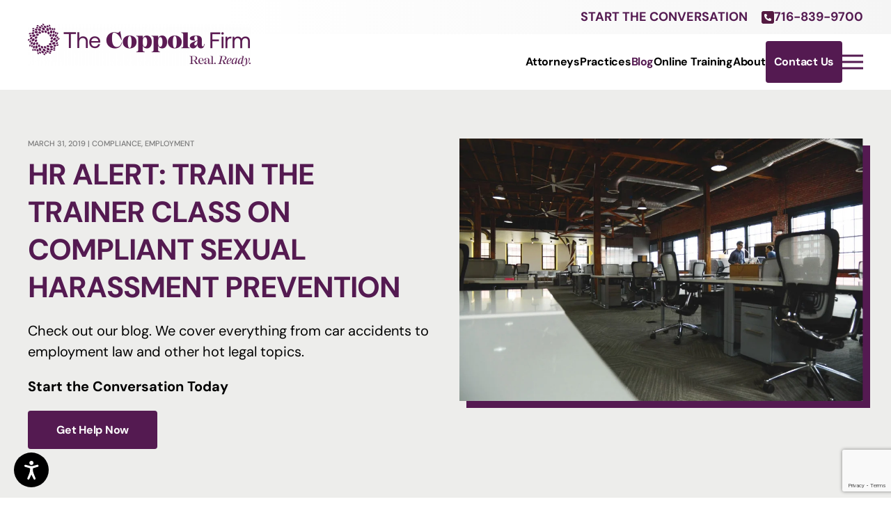

--- FILE ---
content_type: text/html; charset=UTF-8
request_url: https://coppolalegal.com/2019/03/hr-alert-train-the-trainer-class-on-compliant-sexual-harassment-prevention/
body_size: 28436
content:
<!DOCTYPE html>
<html lang="en-US">
    <head>
        <meta charset="UTF-8">
<script type="text/javascript">
/* <![CDATA[ */
var gform;gform||(document.addEventListener("gform_main_scripts_loaded",function(){gform.scriptsLoaded=!0}),document.addEventListener("gform/theme/scripts_loaded",function(){gform.themeScriptsLoaded=!0}),window.addEventListener("DOMContentLoaded",function(){gform.domLoaded=!0}),gform={domLoaded:!1,scriptsLoaded:!1,themeScriptsLoaded:!1,isFormEditor:()=>"function"==typeof InitializeEditor,callIfLoaded:function(o){return!(!gform.domLoaded||!gform.scriptsLoaded||!gform.themeScriptsLoaded&&!gform.isFormEditor()||(gform.isFormEditor()&&console.warn("The use of gform.initializeOnLoaded() is deprecated in the form editor context and will be removed in Gravity Forms 3.1."),o(),0))},initializeOnLoaded:function(o){gform.callIfLoaded(o)||(document.addEventListener("gform_main_scripts_loaded",()=>{gform.scriptsLoaded=!0,gform.callIfLoaded(o)}),document.addEventListener("gform/theme/scripts_loaded",()=>{gform.themeScriptsLoaded=!0,gform.callIfLoaded(o)}),window.addEventListener("DOMContentLoaded",()=>{gform.domLoaded=!0,gform.callIfLoaded(o)}))},hooks:{action:{},filter:{}},addAction:function(o,r,e,t){gform.addHook("action",o,r,e,t)},addFilter:function(o,r,e,t){gform.addHook("filter",o,r,e,t)},doAction:function(o){gform.doHook("action",o,arguments)},applyFilters:function(o){return gform.doHook("filter",o,arguments)},removeAction:function(o,r){gform.removeHook("action",o,r)},removeFilter:function(o,r,e){gform.removeHook("filter",o,r,e)},addHook:function(o,r,e,t,n){null==gform.hooks[o][r]&&(gform.hooks[o][r]=[]);var d=gform.hooks[o][r];null==n&&(n=r+"_"+d.length),gform.hooks[o][r].push({tag:n,callable:e,priority:t=null==t?10:t})},doHook:function(r,o,e){var t;if(e=Array.prototype.slice.call(e,1),null!=gform.hooks[r][o]&&((o=gform.hooks[r][o]).sort(function(o,r){return o.priority-r.priority}),o.forEach(function(o){"function"!=typeof(t=o.callable)&&(t=window[t]),"action"==r?t.apply(null,e):e[0]=t.apply(null,e)})),"filter"==r)return e[0]},removeHook:function(o,r,t,n){var e;null!=gform.hooks[o][r]&&(e=(e=gform.hooks[o][r]).filter(function(o,r,e){return!!(null!=n&&n!=o.tag||null!=t&&t!=o.priority)}),gform.hooks[o][r]=e)}});
/* ]]> */
</script>

        <meta name="viewport" content="width=device-width, initial-scale=1">
        <link rel="icon" href="/wp-content/uploads/2024/06/TCF_Logo_Purple.png" sizes="any">
                <link rel="apple-touch-icon" href="/wp-content/uploads/2024/06/cropped-TCF_Logo_Purple.png">
                <meta name='robots' content='index, follow, max-image-preview:large, max-snippet:-1, max-video-preview:-1' />
	<style>img:is([sizes="auto" i], [sizes^="auto," i]) { contain-intrinsic-size: 3000px 1500px }</style>
	<!-- Jetpack Site Verification Tags -->
<meta name="google-site-verification" content="J3mh7c8h36t0og3x3bTE1K7C70ecBbtpWbqi7qWM5bI" />

	<!-- This site is optimized with the Yoast SEO plugin v26.6 - https://yoast.com/wordpress/plugins/seo/ -->
	<title>HR Alert: Train the Trainer Class on Compliant Sexual Harassment Prevention - The Coppola Firm</title>
	<link rel="canonical" href="https://coppolalegal.com/2019/03/hr-alert-train-the-trainer-class-on-compliant-sexual-harassment-prevention/" />
	<meta property="og:locale" content="en_US" />
	<meta property="og:type" content="article" />
	<meta property="og:title" content="HR Alert: Train the Trainer Class on Compliant Sexual Harassment Prevention - The Coppola Firm" />
	<meta property="og:description" content="New York sexual harassment laws now require each employer &#8211; no matter how large or small &#8211; to train its entire workforce on how to eliminate and avoid sexual harassment. The first annual training must be completed by October 9, 2019. The Coppola Firm is offering a one-hour train the trainer seminar on April 11th&hellip; Continue Reading HR Alert: Train the Trainer Class on Compliant Sexual Harassment Prevention" />
	<meta property="og:url" content="https://coppolalegal.com/2019/03/hr-alert-train-the-trainer-class-on-compliant-sexual-harassment-prevention/" />
	<meta property="og:site_name" content="The Coppola Firm" />
	<meta property="article:published_time" content="2019-04-01T00:39:27+00:00" />
	<meta property="article:modified_time" content="2022-12-29T19:50:18+00:00" />
	<meta property="og:image" content="https://coppolalegal.com/wp-content/uploads/2019/03/qtq80-N3EjAq.jpeg" />
	<meta property="og:image:width" content="2174" />
	<meta property="og:image:height" content="1440" />
	<meta property="og:image:type" content="image/jpeg" />
	<meta name="author" content="Lisa Coppola" />
	<meta name="twitter:card" content="summary_large_image" />
	<meta name="twitter:label1" content="Written by" />
	<meta name="twitter:data1" content="Lisa Coppola" />
	<meta name="twitter:label2" content="Est. reading time" />
	<meta name="twitter:data2" content="1 minute" />
	<script type="application/ld+json" class="yoast-schema-graph">{"@context":"https://schema.org","@graph":[{"@type":"Article","@id":"https://coppolalegal.com/2019/03/hr-alert-train-the-trainer-class-on-compliant-sexual-harassment-prevention/#article","isPartOf":{"@id":"https://coppolalegal.com/2019/03/hr-alert-train-the-trainer-class-on-compliant-sexual-harassment-prevention/"},"author":{"name":"Lisa Coppola","@id":"https://coppolalegal.com/#/schema/person/2747f1d38a72b8208d6693cba5747820"},"headline":"HR Alert: Train the Trainer Class on Compliant Sexual Harassment Prevention","datePublished":"2019-04-01T00:39:27+00:00","dateModified":"2022-12-29T19:50:18+00:00","mainEntityOfPage":{"@id":"https://coppolalegal.com/2019/03/hr-alert-train-the-trainer-class-on-compliant-sexual-harassment-prevention/"},"wordCount":170,"publisher":{"@id":"https://coppolalegal.com/#organization"},"image":{"@id":"https://coppolalegal.com/2019/03/hr-alert-train-the-trainer-class-on-compliant-sexual-harassment-prevention/#primaryimage"},"thumbnailUrl":"https://i0.wp.com/coppolalegal.com/wp-content/uploads/2019/03/qtq80-N3EjAq.jpeg?fit=2174%2C1440&ssl=1","keywords":["Amherst sexual harassment training","Buffalo sexual harassment training","compliant NY sexual harassment training","New York sexual harassment prevention training","New York sexual harassment training","NY compliant sexual harassment training","NY sexual harassment training","sexual harassment prevention","sexual harassment prevention training","sexual harassment training","train the trainer","WNY sexual harassment training"],"articleSection":["Compliance","Employment"],"inLanguage":"en-US"},{"@type":"WebPage","@id":"https://coppolalegal.com/2019/03/hr-alert-train-the-trainer-class-on-compliant-sexual-harassment-prevention/","url":"https://coppolalegal.com/2019/03/hr-alert-train-the-trainer-class-on-compliant-sexual-harassment-prevention/","name":"HR Alert: Train the Trainer Class on Compliant Sexual Harassment Prevention - The Coppola Firm","isPartOf":{"@id":"https://coppolalegal.com/#website"},"primaryImageOfPage":{"@id":"https://coppolalegal.com/2019/03/hr-alert-train-the-trainer-class-on-compliant-sexual-harassment-prevention/#primaryimage"},"image":{"@id":"https://coppolalegal.com/2019/03/hr-alert-train-the-trainer-class-on-compliant-sexual-harassment-prevention/#primaryimage"},"thumbnailUrl":"https://i0.wp.com/coppolalegal.com/wp-content/uploads/2019/03/qtq80-N3EjAq.jpeg?fit=2174%2C1440&ssl=1","datePublished":"2019-04-01T00:39:27+00:00","dateModified":"2022-12-29T19:50:18+00:00","breadcrumb":{"@id":"https://coppolalegal.com/2019/03/hr-alert-train-the-trainer-class-on-compliant-sexual-harassment-prevention/#breadcrumb"},"inLanguage":"en-US","potentialAction":[{"@type":"ReadAction","target":["https://coppolalegal.com/2019/03/hr-alert-train-the-trainer-class-on-compliant-sexual-harassment-prevention/"]}]},{"@type":"ImageObject","inLanguage":"en-US","@id":"https://coppolalegal.com/2019/03/hr-alert-train-the-trainer-class-on-compliant-sexual-harassment-prevention/#primaryimage","url":"https://i0.wp.com/coppolalegal.com/wp-content/uploads/2019/03/qtq80-N3EjAq.jpeg?fit=2174%2C1440&ssl=1","contentUrl":"https://i0.wp.com/coppolalegal.com/wp-content/uploads/2019/03/qtq80-N3EjAq.jpeg?fit=2174%2C1440&ssl=1","width":2174,"height":1440},{"@type":"BreadcrumbList","@id":"https://coppolalegal.com/2019/03/hr-alert-train-the-trainer-class-on-compliant-sexual-harassment-prevention/#breadcrumb","itemListElement":[{"@type":"ListItem","position":1,"name":"Home","item":"https://coppolalegal.com/"},{"@type":"ListItem","position":2,"name":"Blog","item":"https://coppolalegal.com/blog/"},{"@type":"ListItem","position":3,"name":"HR Alert: Train the Trainer Class on Compliant Sexual Harassment Prevention"}]},{"@type":"WebSite","@id":"https://coppolalegal.com/#website","url":"https://coppolalegal.com/","name":"The Coppola Firm","description":"Attorneys &amp; Counselors At Law","publisher":{"@id":"https://coppolalegal.com/#organization"},"potentialAction":[{"@type":"SearchAction","target":{"@type":"EntryPoint","urlTemplate":"https://coppolalegal.com/?s={search_term_string}"},"query-input":{"@type":"PropertyValueSpecification","valueRequired":true,"valueName":"search_term_string"}}],"inLanguage":"en-US"},{"@type":"Organization","@id":"https://coppolalegal.com/#organization","name":"The Coppola Firm","url":"https://coppolalegal.com/","logo":{"@type":"ImageObject","inLanguage":"en-US","@id":"https://coppolalegal.com/#/schema/logo/image/","url":"https://coppolalegal.com/wp-content/uploads/2022/10/logo-master.png","contentUrl":"https://coppolalegal.com/wp-content/uploads/2022/10/logo-master.png","width":572,"height":154,"caption":"The Coppola Firm"},"image":{"@id":"https://coppolalegal.com/#/schema/logo/image/"}},{"@type":"Person","@id":"https://coppolalegal.com/#/schema/person/2747f1d38a72b8208d6693cba5747820","name":"Lisa Coppola","image":{"@type":"ImageObject","inLanguage":"en-US","@id":"https://coppolalegal.com/#/schema/person/image/","url":"https://secure.gravatar.com/avatar/8a30c6e96505f3efe6726cba354967802033aff7f3baf07ecba78a030b60652e?s=96&d=mm&r=g","contentUrl":"https://secure.gravatar.com/avatar/8a30c6e96505f3efe6726cba354967802033aff7f3baf07ecba78a030b60652e?s=96&d=mm&r=g","caption":"Lisa Coppola"},"url":"https://coppolalegal.com/author/lisa-coppola/"}]}</script>
	<!-- / Yoast SEO plugin. -->


<link rel='dns-prefetch' href='//www.google.com' />
<link rel='dns-prefetch' href='//stats.wp.com' />
<link rel='preconnect' href='//i0.wp.com' />
<link rel='preconnect' href='//c0.wp.com' />
<link rel="alternate" type="application/rss+xml" title="The Coppola Firm &raquo; Feed" href="https://coppolalegal.com/feed/" />
<link rel="alternate" type="application/rss+xml" title="The Coppola Firm &raquo; Comments Feed" href="https://coppolalegal.com/comments/feed/" />
<script type="text/javascript">
/* <![CDATA[ */
window._wpemojiSettings = {"baseUrl":"https:\/\/s.w.org\/images\/core\/emoji\/16.0.1\/72x72\/","ext":".png","svgUrl":"https:\/\/s.w.org\/images\/core\/emoji\/16.0.1\/svg\/","svgExt":".svg","source":{"concatemoji":"https:\/\/coppolalegal.com\/wp-includes\/js\/wp-emoji-release.min.js?ver=6.8.3"}};
/*! This file is auto-generated */
!function(s,n){var o,i,e;function c(e){try{var t={supportTests:e,timestamp:(new Date).valueOf()};sessionStorage.setItem(o,JSON.stringify(t))}catch(e){}}function p(e,t,n){e.clearRect(0,0,e.canvas.width,e.canvas.height),e.fillText(t,0,0);var t=new Uint32Array(e.getImageData(0,0,e.canvas.width,e.canvas.height).data),a=(e.clearRect(0,0,e.canvas.width,e.canvas.height),e.fillText(n,0,0),new Uint32Array(e.getImageData(0,0,e.canvas.width,e.canvas.height).data));return t.every(function(e,t){return e===a[t]})}function u(e,t){e.clearRect(0,0,e.canvas.width,e.canvas.height),e.fillText(t,0,0);for(var n=e.getImageData(16,16,1,1),a=0;a<n.data.length;a++)if(0!==n.data[a])return!1;return!0}function f(e,t,n,a){switch(t){case"flag":return n(e,"\ud83c\udff3\ufe0f\u200d\u26a7\ufe0f","\ud83c\udff3\ufe0f\u200b\u26a7\ufe0f")?!1:!n(e,"\ud83c\udde8\ud83c\uddf6","\ud83c\udde8\u200b\ud83c\uddf6")&&!n(e,"\ud83c\udff4\udb40\udc67\udb40\udc62\udb40\udc65\udb40\udc6e\udb40\udc67\udb40\udc7f","\ud83c\udff4\u200b\udb40\udc67\u200b\udb40\udc62\u200b\udb40\udc65\u200b\udb40\udc6e\u200b\udb40\udc67\u200b\udb40\udc7f");case"emoji":return!a(e,"\ud83e\udedf")}return!1}function g(e,t,n,a){var r="undefined"!=typeof WorkerGlobalScope&&self instanceof WorkerGlobalScope?new OffscreenCanvas(300,150):s.createElement("canvas"),o=r.getContext("2d",{willReadFrequently:!0}),i=(o.textBaseline="top",o.font="600 32px Arial",{});return e.forEach(function(e){i[e]=t(o,e,n,a)}),i}function t(e){var t=s.createElement("script");t.src=e,t.defer=!0,s.head.appendChild(t)}"undefined"!=typeof Promise&&(o="wpEmojiSettingsSupports",i=["flag","emoji"],n.supports={everything:!0,everythingExceptFlag:!0},e=new Promise(function(e){s.addEventListener("DOMContentLoaded",e,{once:!0})}),new Promise(function(t){var n=function(){try{var e=JSON.parse(sessionStorage.getItem(o));if("object"==typeof e&&"number"==typeof e.timestamp&&(new Date).valueOf()<e.timestamp+604800&&"object"==typeof e.supportTests)return e.supportTests}catch(e){}return null}();if(!n){if("undefined"!=typeof Worker&&"undefined"!=typeof OffscreenCanvas&&"undefined"!=typeof URL&&URL.createObjectURL&&"undefined"!=typeof Blob)try{var e="postMessage("+g.toString()+"("+[JSON.stringify(i),f.toString(),p.toString(),u.toString()].join(",")+"));",a=new Blob([e],{type:"text/javascript"}),r=new Worker(URL.createObjectURL(a),{name:"wpTestEmojiSupports"});return void(r.onmessage=function(e){c(n=e.data),r.terminate(),t(n)})}catch(e){}c(n=g(i,f,p,u))}t(n)}).then(function(e){for(var t in e)n.supports[t]=e[t],n.supports.everything=n.supports.everything&&n.supports[t],"flag"!==t&&(n.supports.everythingExceptFlag=n.supports.everythingExceptFlag&&n.supports[t]);n.supports.everythingExceptFlag=n.supports.everythingExceptFlag&&!n.supports.flag,n.DOMReady=!1,n.readyCallback=function(){n.DOMReady=!0}}).then(function(){return e}).then(function(){var e;n.supports.everything||(n.readyCallback(),(e=n.source||{}).concatemoji?t(e.concatemoji):e.wpemoji&&e.twemoji&&(t(e.twemoji),t(e.wpemoji)))}))}((window,document),window._wpemojiSettings);
/* ]]> */
</script>
<style id='cf-frontend-style-inline-css' type='text/css'>
@font-face {
	font-family: 'Mackay';
	font-weight: 400;
	font-fallback: Serif;
	src: url('https://coppolalegal.com/wp-content/uploads/2024/07/Mackay-Bold.otf') format('OpenType');
}
@font-face {
	font-family: 'Aeonik';
	font-weight: 400;
	src: url('https://coppolalegal.com/wp-content/uploads/2024/06/Aeonik-Regular.ttf') format('truetype');
}
@font-face {
	font-family: 'Aeonik';
	font-weight: 100;
	src: url('https://coppolalegal.com/wp-content/uploads/2024/06/Aeonik-Air.ttf') format('truetype');
}
@font-face {
	font-family: 'Aeonik';
	font-weight: 700;
	src: url('https://coppolalegal.com/wp-content/uploads/2024/06/Aeonik-Bold.ttf') format('truetype');
}
@font-face {
	font-family: 'Aeonik';
	font-weight: 900;
	src: url('https://coppolalegal.com/wp-content/uploads/2024/06/Aeonik-Black.ttf') format('truetype');
}
@font-face {
	font-family: 'Aeonik';
	font-weight: 200;
	src: url('https://coppolalegal.com/wp-content/uploads/2024/06/Aeonik-Thin.ttf') format('truetype');
}
@font-face {
	font-family: 'Aeonik';
	font-weight: 300;
	src: url('https://coppolalegal.com/wp-content/uploads/2024/06/Aeonik-Light.ttf') format('truetype');
}
@font-face {
	font-family: 'Aeonik';
	font-weight: 100;
	src: url('https://coppolalegal.com/wp-content/uploads/2024/06/Aeonik-AirItalic.ttf') format('truetype');
}
@font-face {
	font-family: 'Aeonik';
	font-weight: 200;
	src: url('https://coppolalegal.com/wp-content/uploads/2024/06/Aeonik-ThinItalic.ttf') format('truetype');
}
@font-face {
	font-family: 'Aeonik';
	font-weight: 300;
	src: url('https://coppolalegal.com/wp-content/uploads/2024/06/Aeonik-LightItalic.ttf') format('truetype');
}
@font-face {
	font-family: 'Aeonik';
	font-weight: 400;
	src: url('https://coppolalegal.com/wp-content/uploads/2024/06/Aeonik-RegularItalic.ttf') format('truetype');
}
@font-face {
	font-family: 'Aeonik';
	font-weight: 500;
	src: url('https://coppolalegal.com/wp-content/uploads/2024/06/Aeonik-MediumItalic.ttf') format('truetype');
}
@font-face {
	font-family: 'Aeonik';
	font-weight: 700;
	src: url('https://coppolalegal.com/wp-content/uploads/2024/06/Aeonik-BoldItalic.ttf') format('truetype');
}
@font-face {
	font-family: 'Aeonik';
	font-weight: 900;
	src: url('https://coppolalegal.com/wp-content/uploads/2024/06/Aeonik-BlackItalic.ttf') format('truetype');
}
@font-face {
	font-family: 'Aeonik';
	font-weight: 400;
	src: url('https://coppolalegal.com/wp-content/uploads/2024/06/Aeonik-Regular.ttf') format('truetype');
}
@font-face {
	font-family: 'Aeonik';
	font-weight: 100;
	src: url('https://coppolalegal.com/wp-content/uploads/2024/06/Aeonik-Air.ttf') format('truetype');
}
@font-face {
	font-family: 'Aeonik';
	font-weight: 700;
	src: url('https://coppolalegal.com/wp-content/uploads/2024/06/Aeonik-Bold.ttf') format('truetype');
}
@font-face {
	font-family: 'Aeonik';
	font-weight: 900;
	src: url('https://coppolalegal.com/wp-content/uploads/2024/06/Aeonik-Black.ttf') format('truetype');
}
@font-face {
	font-family: 'Aeonik';
	font-weight: 200;
	src: url('https://coppolalegal.com/wp-content/uploads/2024/06/Aeonik-Thin.ttf') format('truetype');
}
@font-face {
	font-family: 'Aeonik';
	font-weight: 300;
	src: url('https://coppolalegal.com/wp-content/uploads/2024/06/Aeonik-Light.ttf') format('truetype');
}
@font-face {
	font-family: 'Aeonik';
	font-weight: 100;
	src: url('https://coppolalegal.com/wp-content/uploads/2024/06/Aeonik-AirItalic.ttf') format('truetype');
}
@font-face {
	font-family: 'Aeonik';
	font-weight: 200;
	src: url('https://coppolalegal.com/wp-content/uploads/2024/06/Aeonik-ThinItalic.ttf') format('truetype');
}
@font-face {
	font-family: 'Aeonik';
	font-weight: 400;
	src: url('https://coppolalegal.com/wp-content/uploads/2024/06/Aeonik-Regular.ttf') format('truetype');
}
@font-face {
	font-family: 'Aeonik';
	font-weight: 100;
	src: url('https://coppolalegal.com/wp-content/uploads/2024/06/Aeonik-Air.ttf') format('truetype');
}
@font-face {
	font-family: 'Aeonik';
	font-weight: 700;
	src: url('https://coppolalegal.com/wp-content/uploads/2024/06/Aeonik-Bold.ttf') format('truetype');
}
@font-face {
	font-family: 'Aeonik';
	font-weight: 900;
	src: url('https://coppolalegal.com/wp-content/uploads/2024/06/Aeonik-Black.ttf') format('truetype');
}
@font-face {
	font-family: 'Aeonik';
	font-weight: 200;
	src: url('https://coppolalegal.com/wp-content/uploads/2024/06/Aeonik-Thin.ttf') format('truetype');
}
@font-face {
	font-family: 'Aeonik';
	font-weight: 300;
	src: url('https://coppolalegal.com/wp-content/uploads/2024/06/Aeonik-Light.ttf') format('truetype');
}
@font-face {
	font-family: 'Aeonik';
	font-weight: 400;
	src: url('https://coppolalegal.com/wp-content/uploads/2024/06/Aeonik-Regular.ttf') format('truetype');
}
</style>
<style id='wp-emoji-styles-inline-css' type='text/css'>

	img.wp-smiley, img.emoji {
		display: inline !important;
		border: none !important;
		box-shadow: none !important;
		height: 1em !important;
		width: 1em !important;
		margin: 0 0.07em !important;
		vertical-align: -0.1em !important;
		background: none !important;
		padding: 0 !important;
	}
</style>
<link rel='stylesheet' id='wp-block-library-css' href='https://c0.wp.com/c/6.8.3/wp-includes/css/dist/block-library/style.min.css' type='text/css' media='all' />
<style id='classic-theme-styles-inline-css' type='text/css'>
/*! This file is auto-generated */
.wp-block-button__link{color:#fff;background-color:#32373c;border-radius:9999px;box-shadow:none;text-decoration:none;padding:calc(.667em + 2px) calc(1.333em + 2px);font-size:1.125em}.wp-block-file__button{background:#32373c;color:#fff;text-decoration:none}
</style>
<link rel='stylesheet' id='mediaelement-css' href='https://c0.wp.com/c/6.8.3/wp-includes/js/mediaelement/mediaelementplayer-legacy.min.css' type='text/css' media='all' />
<link rel='stylesheet' id='wp-mediaelement-css' href='https://c0.wp.com/c/6.8.3/wp-includes/js/mediaelement/wp-mediaelement.min.css' type='text/css' media='all' />
<style id='jetpack-sharing-buttons-style-inline-css' type='text/css'>
.jetpack-sharing-buttons__services-list{display:flex;flex-direction:row;flex-wrap:wrap;gap:0;list-style-type:none;margin:5px;padding:0}.jetpack-sharing-buttons__services-list.has-small-icon-size{font-size:12px}.jetpack-sharing-buttons__services-list.has-normal-icon-size{font-size:16px}.jetpack-sharing-buttons__services-list.has-large-icon-size{font-size:24px}.jetpack-sharing-buttons__services-list.has-huge-icon-size{font-size:36px}@media print{.jetpack-sharing-buttons__services-list{display:none!important}}.editor-styles-wrapper .wp-block-jetpack-sharing-buttons{gap:0;padding-inline-start:0}ul.jetpack-sharing-buttons__services-list.has-background{padding:1.25em 2.375em}
</style>
<style id='global-styles-inline-css' type='text/css'>
:root{--wp--preset--aspect-ratio--square: 1;--wp--preset--aspect-ratio--4-3: 4/3;--wp--preset--aspect-ratio--3-4: 3/4;--wp--preset--aspect-ratio--3-2: 3/2;--wp--preset--aspect-ratio--2-3: 2/3;--wp--preset--aspect-ratio--16-9: 16/9;--wp--preset--aspect-ratio--9-16: 9/16;--wp--preset--color--black: #000000;--wp--preset--color--cyan-bluish-gray: #abb8c3;--wp--preset--color--white: #ffffff;--wp--preset--color--pale-pink: #f78da7;--wp--preset--color--vivid-red: #cf2e2e;--wp--preset--color--luminous-vivid-orange: #ff6900;--wp--preset--color--luminous-vivid-amber: #fcb900;--wp--preset--color--light-green-cyan: #7bdcb5;--wp--preset--color--vivid-green-cyan: #00d084;--wp--preset--color--pale-cyan-blue: #8ed1fc;--wp--preset--color--vivid-cyan-blue: #0693e3;--wp--preset--color--vivid-purple: #9b51e0;--wp--preset--gradient--vivid-cyan-blue-to-vivid-purple: linear-gradient(135deg,rgba(6,147,227,1) 0%,rgb(155,81,224) 100%);--wp--preset--gradient--light-green-cyan-to-vivid-green-cyan: linear-gradient(135deg,rgb(122,220,180) 0%,rgb(0,208,130) 100%);--wp--preset--gradient--luminous-vivid-amber-to-luminous-vivid-orange: linear-gradient(135deg,rgba(252,185,0,1) 0%,rgba(255,105,0,1) 100%);--wp--preset--gradient--luminous-vivid-orange-to-vivid-red: linear-gradient(135deg,rgba(255,105,0,1) 0%,rgb(207,46,46) 100%);--wp--preset--gradient--very-light-gray-to-cyan-bluish-gray: linear-gradient(135deg,rgb(238,238,238) 0%,rgb(169,184,195) 100%);--wp--preset--gradient--cool-to-warm-spectrum: linear-gradient(135deg,rgb(74,234,220) 0%,rgb(151,120,209) 20%,rgb(207,42,186) 40%,rgb(238,44,130) 60%,rgb(251,105,98) 80%,rgb(254,248,76) 100%);--wp--preset--gradient--blush-light-purple: linear-gradient(135deg,rgb(255,206,236) 0%,rgb(152,150,240) 100%);--wp--preset--gradient--blush-bordeaux: linear-gradient(135deg,rgb(254,205,165) 0%,rgb(254,45,45) 50%,rgb(107,0,62) 100%);--wp--preset--gradient--luminous-dusk: linear-gradient(135deg,rgb(255,203,112) 0%,rgb(199,81,192) 50%,rgb(65,88,208) 100%);--wp--preset--gradient--pale-ocean: linear-gradient(135deg,rgb(255,245,203) 0%,rgb(182,227,212) 50%,rgb(51,167,181) 100%);--wp--preset--gradient--electric-grass: linear-gradient(135deg,rgb(202,248,128) 0%,rgb(113,206,126) 100%);--wp--preset--gradient--midnight: linear-gradient(135deg,rgb(2,3,129) 0%,rgb(40,116,252) 100%);--wp--preset--font-size--small: 13px;--wp--preset--font-size--medium: 20px;--wp--preset--font-size--large: 36px;--wp--preset--font-size--x-large: 42px;--wp--preset--spacing--20: 0.44rem;--wp--preset--spacing--30: 0.67rem;--wp--preset--spacing--40: 1rem;--wp--preset--spacing--50: 1.5rem;--wp--preset--spacing--60: 2.25rem;--wp--preset--spacing--70: 3.38rem;--wp--preset--spacing--80: 5.06rem;--wp--preset--shadow--natural: 6px 6px 9px rgba(0, 0, 0, 0.2);--wp--preset--shadow--deep: 12px 12px 50px rgba(0, 0, 0, 0.4);--wp--preset--shadow--sharp: 6px 6px 0px rgba(0, 0, 0, 0.2);--wp--preset--shadow--outlined: 6px 6px 0px -3px rgba(255, 255, 255, 1), 6px 6px rgba(0, 0, 0, 1);--wp--preset--shadow--crisp: 6px 6px 0px rgba(0, 0, 0, 1);}:where(.is-layout-flex){gap: 0.5em;}:where(.is-layout-grid){gap: 0.5em;}body .is-layout-flex{display: flex;}.is-layout-flex{flex-wrap: wrap;align-items: center;}.is-layout-flex > :is(*, div){margin: 0;}body .is-layout-grid{display: grid;}.is-layout-grid > :is(*, div){margin: 0;}:where(.wp-block-columns.is-layout-flex){gap: 2em;}:where(.wp-block-columns.is-layout-grid){gap: 2em;}:where(.wp-block-post-template.is-layout-flex){gap: 1.25em;}:where(.wp-block-post-template.is-layout-grid){gap: 1.25em;}.has-black-color{color: var(--wp--preset--color--black) !important;}.has-cyan-bluish-gray-color{color: var(--wp--preset--color--cyan-bluish-gray) !important;}.has-white-color{color: var(--wp--preset--color--white) !important;}.has-pale-pink-color{color: var(--wp--preset--color--pale-pink) !important;}.has-vivid-red-color{color: var(--wp--preset--color--vivid-red) !important;}.has-luminous-vivid-orange-color{color: var(--wp--preset--color--luminous-vivid-orange) !important;}.has-luminous-vivid-amber-color{color: var(--wp--preset--color--luminous-vivid-amber) !important;}.has-light-green-cyan-color{color: var(--wp--preset--color--light-green-cyan) !important;}.has-vivid-green-cyan-color{color: var(--wp--preset--color--vivid-green-cyan) !important;}.has-pale-cyan-blue-color{color: var(--wp--preset--color--pale-cyan-blue) !important;}.has-vivid-cyan-blue-color{color: var(--wp--preset--color--vivid-cyan-blue) !important;}.has-vivid-purple-color{color: var(--wp--preset--color--vivid-purple) !important;}.has-black-background-color{background-color: var(--wp--preset--color--black) !important;}.has-cyan-bluish-gray-background-color{background-color: var(--wp--preset--color--cyan-bluish-gray) !important;}.has-white-background-color{background-color: var(--wp--preset--color--white) !important;}.has-pale-pink-background-color{background-color: var(--wp--preset--color--pale-pink) !important;}.has-vivid-red-background-color{background-color: var(--wp--preset--color--vivid-red) !important;}.has-luminous-vivid-orange-background-color{background-color: var(--wp--preset--color--luminous-vivid-orange) !important;}.has-luminous-vivid-amber-background-color{background-color: var(--wp--preset--color--luminous-vivid-amber) !important;}.has-light-green-cyan-background-color{background-color: var(--wp--preset--color--light-green-cyan) !important;}.has-vivid-green-cyan-background-color{background-color: var(--wp--preset--color--vivid-green-cyan) !important;}.has-pale-cyan-blue-background-color{background-color: var(--wp--preset--color--pale-cyan-blue) !important;}.has-vivid-cyan-blue-background-color{background-color: var(--wp--preset--color--vivid-cyan-blue) !important;}.has-vivid-purple-background-color{background-color: var(--wp--preset--color--vivid-purple) !important;}.has-black-border-color{border-color: var(--wp--preset--color--black) !important;}.has-cyan-bluish-gray-border-color{border-color: var(--wp--preset--color--cyan-bluish-gray) !important;}.has-white-border-color{border-color: var(--wp--preset--color--white) !important;}.has-pale-pink-border-color{border-color: var(--wp--preset--color--pale-pink) !important;}.has-vivid-red-border-color{border-color: var(--wp--preset--color--vivid-red) !important;}.has-luminous-vivid-orange-border-color{border-color: var(--wp--preset--color--luminous-vivid-orange) !important;}.has-luminous-vivid-amber-border-color{border-color: var(--wp--preset--color--luminous-vivid-amber) !important;}.has-light-green-cyan-border-color{border-color: var(--wp--preset--color--light-green-cyan) !important;}.has-vivid-green-cyan-border-color{border-color: var(--wp--preset--color--vivid-green-cyan) !important;}.has-pale-cyan-blue-border-color{border-color: var(--wp--preset--color--pale-cyan-blue) !important;}.has-vivid-cyan-blue-border-color{border-color: var(--wp--preset--color--vivid-cyan-blue) !important;}.has-vivid-purple-border-color{border-color: var(--wp--preset--color--vivid-purple) !important;}.has-vivid-cyan-blue-to-vivid-purple-gradient-background{background: var(--wp--preset--gradient--vivid-cyan-blue-to-vivid-purple) !important;}.has-light-green-cyan-to-vivid-green-cyan-gradient-background{background: var(--wp--preset--gradient--light-green-cyan-to-vivid-green-cyan) !important;}.has-luminous-vivid-amber-to-luminous-vivid-orange-gradient-background{background: var(--wp--preset--gradient--luminous-vivid-amber-to-luminous-vivid-orange) !important;}.has-luminous-vivid-orange-to-vivid-red-gradient-background{background: var(--wp--preset--gradient--luminous-vivid-orange-to-vivid-red) !important;}.has-very-light-gray-to-cyan-bluish-gray-gradient-background{background: var(--wp--preset--gradient--very-light-gray-to-cyan-bluish-gray) !important;}.has-cool-to-warm-spectrum-gradient-background{background: var(--wp--preset--gradient--cool-to-warm-spectrum) !important;}.has-blush-light-purple-gradient-background{background: var(--wp--preset--gradient--blush-light-purple) !important;}.has-blush-bordeaux-gradient-background{background: var(--wp--preset--gradient--blush-bordeaux) !important;}.has-luminous-dusk-gradient-background{background: var(--wp--preset--gradient--luminous-dusk) !important;}.has-pale-ocean-gradient-background{background: var(--wp--preset--gradient--pale-ocean) !important;}.has-electric-grass-gradient-background{background: var(--wp--preset--gradient--electric-grass) !important;}.has-midnight-gradient-background{background: var(--wp--preset--gradient--midnight) !important;}.has-small-font-size{font-size: var(--wp--preset--font-size--small) !important;}.has-medium-font-size{font-size: var(--wp--preset--font-size--medium) !important;}.has-large-font-size{font-size: var(--wp--preset--font-size--large) !important;}.has-x-large-font-size{font-size: var(--wp--preset--font-size--x-large) !important;}
:where(.wp-block-post-template.is-layout-flex){gap: 1.25em;}:where(.wp-block-post-template.is-layout-grid){gap: 1.25em;}
:where(.wp-block-columns.is-layout-flex){gap: 2em;}:where(.wp-block-columns.is-layout-grid){gap: 2em;}
:root :where(.wp-block-pullquote){font-size: 1.5em;line-height: 1.6;}
</style>
<link rel='stylesheet' id='wpa-style-css' href='https://coppolalegal.com/wp-content/plugins/wp-accessibility/css/wpa-style.css?ver=2.2.6' type='text/css' media='all' />
<style id='wpa-style-inline-css' type='text/css'>

.wpa-hide-ltr#skiplinks a, .wpa-hide-ltr#skiplinks a:hover, .wpa-hide-ltr#skiplinks a:visited {
	
}
.wpa-hide-ltr#skiplinks a:active,  .wpa-hide-ltr#skiplinks a:focus {
	background-color: #f1f1f1;
	box-shadow: 0 0 2px 2px rgba(0, 0, 0, 0.6);
	color: #0073aa;
	display: block;
	font-weight: 600;
	height: auto;
	line-height: normal;
	padding: 15px 23px 14px;
	position: absolute;
	left: 6px;
	top: var(--admin-bar-top);
	text-decoration: none;
	text-transform: none;
	width: auto;
	z-index: 100000;
}
	
		:focus { outline: 2px solid#233c7f!important; outline-offset: 2px !important; }
		:root { --admin-bar-top : 7px; }
</style>
<link rel='stylesheet' id='parent-style-css' href='https://coppolalegal.com/wp-content/themes/yootheme/style.css?ver=6.8.3' type='text/css' media='all' />
<link rel='stylesheet' id='pscrollbar-css' href='https://coppolalegal.com/wp-content/plugins/quadmenu/assets/frontend/pscrollbar/perfect-scrollbar.min.css?ver=3.3.2' type='text/css' media='all' />
<link rel='stylesheet' id='owlcarousel-css' href='https://coppolalegal.com/wp-content/plugins/quadmenu/assets/frontend/owlcarousel/owl.carousel.min.css?ver=3.3.2' type='text/css' media='all' />
<link rel='stylesheet' id='quadmenu-normalize-css' href='https://coppolalegal.com/wp-content/plugins/quadmenu/assets/frontend/css/quadmenu-normalize.css?ver=3.3.2' type='text/css' media='all' />
<link rel='stylesheet' id='quadmenu-widgets-css' href='https://coppolalegal.com/wp-content/uploads/array-framework/quadmenu-widgets.css?ver=1722475438' type='text/css' media='all' />
<link rel='stylesheet' id='quadmenu-css' href='https://coppolalegal.com/wp-content/plugins/quadmenu/build/frontend/style.css?ver=3.3.2' type='text/css' media='all' />
<link rel='stylesheet' id='quadmenu-locations-css' href='https://coppolalegal.com/wp-content/uploads/array-framework/quadmenu-locations.css?ver=1722475439' type='text/css' media='all' />
<link rel='stylesheet' id='dashicons-css' href='https://c0.wp.com/c/6.8.3/wp-includes/css/dashicons.min.css' type='text/css' media='all' />
<link rel='stylesheet' id='site-reviews-css' href='https://coppolalegal.com/wp-content/plugins/site-reviews/assets/styles/default.css?ver=7.2.13' type='text/css' media='all' />
<style id='site-reviews-inline-css' type='text/css'>
:root{--glsr-star-empty:url(https://coppolalegal.com/wp-content/plugins/site-reviews/assets/images/stars/default/star-empty.svg);--glsr-star-error:url(https://coppolalegal.com/wp-content/plugins/site-reviews/assets/images/stars/default/star-error.svg);--glsr-star-full:url(https://coppolalegal.com/wp-content/plugins/site-reviews/assets/images/stars/default/star-full.svg);--glsr-star-half:url(https://coppolalegal.com/wp-content/plugins/site-reviews/assets/images/stars/default/star-half.svg)}

</style>
<link href="https://coppolalegal.com/wp-content/themes/yootheme/css/theme.1.css?ver=1756230110" rel="stylesheet">
<script type="text/javascript" id="custom-menu-script-js-after">
/* <![CDATA[ */
    document.addEventListener("DOMContentLoaded", function() {
        function handleClick(event) {
            event.preventDefault();
            this.parentElement.classList.toggle("active");
        }

        function toggleMenu() {
            var parentLinks = document.querySelectorAll(".menu-item-has-children > a");
            parentLinks.forEach(function(link) {
                link.removeEventListener("click", handleClick);
                link.addEventListener("click", handleClick);
            });
        }

        toggleMenu();

        window.addEventListener("resize", function() {
            toggleMenu();
        });
    });
    
/* ]]> */
</script>
<script type="text/javascript" src="https://c0.wp.com/c/6.8.3/wp-includes/js/jquery/jquery.min.js" id="jquery-core-js"></script>
<script type="text/javascript" src="https://c0.wp.com/c/6.8.3/wp-includes/js/jquery/jquery-migrate.min.js" id="jquery-migrate-js"></script>
<link rel="https://api.w.org/" href="https://coppolalegal.com/wp-json/" /><link rel="alternate" title="JSON" type="application/json" href="https://coppolalegal.com/wp-json/wp/v2/posts/26293" /><link rel="EditURI" type="application/rsd+xml" title="RSD" href="https://coppolalegal.com/xmlrpc.php?rsd" />
<link rel='shortlink' href='https://coppolalegal.com/?p=26293' />
<link rel="alternate" title="oEmbed (JSON)" type="application/json+oembed" href="https://coppolalegal.com/wp-json/oembed/1.0/embed?url=https%3A%2F%2Fcoppolalegal.com%2F2019%2F03%2Fhr-alert-train-the-trainer-class-on-compliant-sexual-harassment-prevention%2F" />
<link rel="alternate" title="oEmbed (XML)" type="text/xml+oembed" href="https://coppolalegal.com/wp-json/oembed/1.0/embed?url=https%3A%2F%2Fcoppolalegal.com%2F2019%2F03%2Fhr-alert-train-the-trainer-class-on-compliant-sexual-harassment-prevention%2F&#038;format=xml" />

		<!-- GA Google Analytics @ https://m0n.co/ga -->
		<script async src="https://www.googletagmanager.com/gtag/js?id=G-67J54YNX4H"></script>
		<script>
			window.dataLayer = window.dataLayer || [];
			function gtag(){dataLayer.push(arguments);}
			gtag('js', new Date());
			gtag('config', 'G-67J54YNX4H');
		</script>

	<!-- Google tag (gtag.js) -->
<script async src="https://www.googletagmanager.com/gtag/js?id=AW-11504905288"></script>
<script>
  window.dataLayer = window.dataLayer || [];
  function gtag(){dataLayer.push(arguments);}
  gtag('js', new Date());

  gtag('config', 'AW-11504905288');
</script>

<!-- Google tag (gtag.js) event - delayed navigation helper -->
<script>
  // Helper function to delay opening a URL until a gtag event is sent.
  // Call it in response to an action that should navigate to a URL.
  function gtagSendEvent(url) {
    var callback = function () {
      if (typeof url === 'string') {
        window.location = url;
      }
    };
    gtag('event', 'conversion_event_submit_lead_form_1', {
      'event_callback': callback,
      'event_timeout': 2000,
      // <event_parameters>
    });
    return false;
  }
</script>
<script async defer src="https://tools.luckyorange.com/core/lo.js?site-id=922ff69e"></script>	<style>img#wpstats{display:none}</style>
		
	<meta name="viewport" content="width=device-width, initial-scale=1.0">

	<link rel="stylesheet" href="https://use.typekit.net/rdj8qgx.css"><script defer>document.addEventListener('load', function(d, s, id) {var js, fjs = d.getElementsByTagName(s)[0];if (d.getElementById(id)) return;js = d.createElement(s); js.id = id;js.src = "https://widget.prod.equally.ai/equally-widget.min.js";fjs.parentNode.insertBefore(js, fjs);}(document, 'script', 'equallyWidget'));!window.EQUALLY_AI_API_KEY&&(window.EQUALLY_AI_API_KEY="g5nzmqeryggrzuvab69myj5fe2uz9zpr",intervalId=setInterval(function(){window.EquallyAi&&(clearInterval(intervalId),window.EquallyAi=new EquallyAi)},500));</script>
<!-- Meta Pixel Code -->
<script>
!function(f,b,e,v,n,t,s)
{if(f.fbq)return;n=f.fbq=function(){n.callMethod?
n.callMethod.apply(n,arguments):n.queue.push(arguments)};
if(!f._fbq)f._fbq=n;n.push=n;n.loaded=!0;n.version='2.0';
n.queue=[];t=b.createElement(e);t.async=!0;
t.src=v;s=b.getElementsByTagName(e)[0];
s.parentNode.insertBefore(t,s)}(window,document,'script',
'https://connect.facebook.net/en_US/fbevents.js');
	fbq('init', '680473791003949'); 
	fbq('track', 'PageView');
	fbq('track', 'Lead');
</script>
<noscript>
 <img height="1" width="1" 
src="https://www.facebook.com/tr?id=680473791003949&ev=PageView
&noscript=1"/>
</noscript>
<!-- End Meta Pixel Code --><script> (function(){ var s = document.createElement('script'); var h = document.querySelector('head') || document.body; s.src = 'https://acsbapp.com/apps/app/dist/js/app.js'; s.async = true; s.onload = function(){ acsbJS.init({ statementLink : '', footerHtml : '', hideMobile : false, hideTrigger : false, disableBgProcess : false, language : 'en', position : 'left', leadColor : '#146ff8', triggerColor : '#146ff8', triggerRadius : '50%', triggerPositionX : 'left', triggerPositionY : 'bottom', triggerIcon : 'people', triggerSize : 'medium', triggerOffsetX : 20, triggerOffsetY : 20, mobile : { triggerSize : 'small', triggerPositionX : 'right', triggerPositionY : 'center', triggerOffsetX : 10, triggerOffsetY : 0, triggerRadius : '50%' } }); }; h.appendChild(s); })(); </script><script src="https://coppolalegal.com/wp-content/themes/yootheme/vendor/assets/uikit/dist/js/uikit.min.js?ver=3.0.14"></script>
<script src="https://coppolalegal.com/wp-content/themes/yootheme/vendor/assets/uikit/dist/js/uikit-icons-fuse.min.js?ver=3.0.14"></script>
<script src="https://coppolalegal.com/wp-content/themes/yootheme/js/theme.js?ver=3.0.14"></script>
<script>var $theme = {};</script>
		<style type="text/css" id="wp-custom-css">
			.mackay {
  font-family: "scotch-deck", sans-serif !important;
  font-weight: 800 !important;
  font-style: normal !important;
}
h1 .mackay, h2 .mackay, h3 .mackay {
  letter-spacing: 0px !important;
}
h1, h2, h3 {
  letter-spacing: -1px;
}

.mn-widget-member-name, .mn-widget-member-text {
  display: none !important;
}

.uk-navbar-nav>li>a {
	font-family: 'DM Sans' !important;
	letter-spacing: -.25px;
}
.uk-button {
	font-family: 'DM Sans' !important;
	letter-spacing: -.25px;
	text-decoration: none !important;
}
li.menu-item a {
  text-decoration: none !important;
}
.button-white a {
  text-decoration: none !important;
}

a.call-now-btn {
  position: absolute;
  top: -330px;
  left: 170px;
  border: 2px solid #68E2ED;
	color: #68E2ED;
  padding: 11px 40px;
  border-radius: 6px;
	transition: .1s ease-in-out;
}
a.call-now-btn:hover {
	background-color: #68E2ED;
	color: #000;
	text-decoration: none;
	transition: .1s ease-in-out;
}

em {
	color: inherit !important;
}

#gform_submit_button_3:hover {
	border: 2px solid #68E2ED;
  background-color: #68E2ED00;
	color: #68E2ED;
}

/* Personal Injury Page Form Hack*/
.postid-1369 .start-convo, .postid-1369 .get-help-btn, .postid-73390 .start-convo, .postid-73390 .get-help-btn {
  display: none;
}
.postid-1369 div#gform_wrapper_3:before {
	content: none;
}
/* End Personal Injury Page Form Hack*/

.video-row {
	display: flex;
	column-gap: 20px;
}
video.narrow-video {
  max-width: 240px;
}
.wp-video {
  max-width: 260px;
}

@media screen and (max-width: 960px) {
.postid-73390 div#pa-feat img {
  display: none !important;
}
a.call-now-btn {
  top: -280px;
}
}
@media screen and (max-width: 641px) {
a.call-now-btn {
  top: -274px;
	padding: 8px 20px;
}
video.narrow-video {
  max-width: 160px;
}
.video-row {
	column-gap: 10px;
}
}
@media screen and (max-width: 384px) {
a.call-now-btn {
  top: -318px;
}
}

/* .tm-page {
	display: none;
}
 */

/*
.blog-content p:first-of-type {
    font-size: 24px;
    line-height: 1.4;
    font-family: Roboto;
}*/

.uk-divider-small::after {
	border-top: 5px solid #802d80;
}

@media (max-width: 1024px) {
.uk-navbar-nav {
   gap: 20px !important;
}
.uk-logo {
	max-width: 280px;
}
}

.menu-item-object-practice_areas.menu-item-has-children.uk-parent .uk-nav-sub > li:nth-child(8) > a:after {
	content:'';
	background-image: url('https://coppolalegal.com/wp-content/uploads/2024/07/angle-down-solid.svg');
	background-repeat: none;
	background-size: 14px 16px;
	height: 14px;
	width: 15px;
	color: #802d80;
	margin-right: 15px;
	margin-left: 10px;
}

@media (max-width: 960px) {
.menu-item-has-children.uk-parent a:after {
	content:'';
	background-image: url('https://coppolalegal.com/wp-content/uploads/2024/07/angle-down-solid.svg');
	background-repeat: none;
	background-size: 14px 16px;
	height: 14px;
	width: 15px;
	color: #802d80;
	margin-right: 15px;
	margin-left: 10px;
}
.uk-nav-sub a:after {
	content: none !important;
}
	
.img-text-overlay {
	margin-top: -260px !important;
}
}
@media (max-width: 667px) {
.img-text-overlay {
	margin-top: -300px !important;
}
}


#tm-dialog .uk-grid.uk-child-width-1-1>*:first-of-type {
  width: 60% !important;
}
#tm-dialog .uk-grid.uk-child-width-1-1>*:last-of-type {
  width: 40% !important;
}

div#builderwidget-5 {
  background-color: #802d80;
  padding: 40px;
	height: 100%;
}
div#nav_menu-11 {
	padding: 40px;
}
div#tm-dialog {
  padding: 0px;
}

div#builderwidget-7 p {
  color: #000000 !important;
}
div#builderwidget-7 .nav-social a {
  color: #802d80 !important;
}
div#builderwidget-7 a.el-content.uk-button.uk-button-secondary.uk-flex-inline.uk-flex-center.uk-flex-middle {
	color: #ffffff;
}
div#builderwidget-7 a.el-content.uk-button.uk-button-secondary.uk-flex-inline.uk-flex-center.uk-flex-middle:hover {
	color: #802d80;
}


@media (min-width: 960px) {
ul.uk-nav.uk-nav-default {
  display: grid;
  grid-template-columns: 1fr 1fr;
}
.menu-item-object-page, .menu-item-object-custom, .menu-item-object-attorneys {
	grid-column-start: 1;
	grid-row-start: auto;
}
.menu-item-object-practice_areas {
	grid-column-start: 2;
	grid-row-start: 1;
	grid-row-end: 6;
}
}

@media screen and (max-width: 960px) {
.uk-nav-default li.uk-active a, .uk-nav-sub li.uk-active a, .uk-nav-default li.uk-active a {
  color: #68E2DD !important;
}
}



.button-white a {
	color: #802d80 !important;
	background-color: #ffffff;
	padding: 10px 20px 10px 30px;
	font-weight: bold;
	border-radius: 4px;
	text-decoration: none;
}
.button-white a:hover {
	color: #ffffff !important;
	background-color: #ffffff00;
	padding: 10px 20px 10px 30px;
	font-weight: bold;
	border-radius: 4px;
	border: 1px solid #ffffff;
}

.uk-light .uk-button {
  border-radius: 4px;
}

.light-purple {
	color: #802d80;
}
.dark-purple {
	color: #541A51;
}
.aqua {
	color: #68e2ed;
}
.vertical-line {
  width: 10px;
	height: 200px;
  background-color: #68e2ed;
	margin: 0 auto;
}
.vertical-line.small {
  height: 80px;
	margin-top: 0px !important;
	margin-bottom: 0px !important;
}

.tm-grid-expand.uk-child-width-1-1.uk-grid-margin.uk-grid.uk-grid-stack :has(.vertical-line.small) {
  margin-top: 0px;
	margin-bottom: -20px;
}

.rounded-card {
	border-radius: 60px;
	border: 1px solid #802d80;
	padding: 60px;
	background: rgb(255,255,255);
	background: linear-gradient(180deg, rgba(255,255,255,1) 0%, rgba(237,237,231,1) 100%);
	filter: drop-shadow(0px 4px 4px #00000025);
	margin: 0 auto;
}
.rounded-card .uk-grid-item-match {
  padding-left: 0px;
}

@media (min-width: 640px) {
.uk-container-expand-right:has(#logo-pattern) {
	margin-right: 0px;
	padding-right: 0px;
}
#logo-pattern img {
	position: relative !important;
	margin-right: 0px !important;
	margin-top: -30%;
	max-width: 460px;
}
}
@media (max-width: 639px) {
.uk-container-expand-right:has(#logo-pattern) {
	
}
#logo-pattern img {
	position: relative !important;
	margin-right: 0px !important;
	margin-top: -20%;
	max-width: 40%;
	transform: translate(15px);
}
}

@media (max-width: 960px) {
.rounded-card {
	padding: 40px 30px;
}
.rounded-card .uk-text-lead span {
	font-size: 26px !important;
}
.rounded-card h3 {
	font-size: 22px !important;
	line-height: 1.2 !important;
}
.rounded-card span {
	font-size: 22px !important;
}
.empowered p {
  font-size: 46px !important;
}
.uk-panel.img-text-panel img {
	min-height: 400px !important;
	object-fit: cover;
	border-radius: 60px;
}
.uk-panel.img-text-panel p {
	font-size: 40px !important;
}
}


.glsr-default .glsr-review {
	flex-direction: column;
}
.glsr-review-author {
	order: 1;
	color: #68E2DD !important;
	margin: 0 !important;
}
.glsr-review-rating {
	order: 2;
	margin: 0 !important;
	justify-content: left;
}
.glsr-review-content {
	order: 3;
}



.pattern-bg-repeat .uk-background-norepeat.uk-background-top-left.uk-section {
  background-repeat: repeat !important;
}

.footer.uk-section-secondary {
	background-color: #ededeb;
}
.footer.uk-section-secondary .uk-text-lead {
  color: #000000 !important;
}
.footer.uk-section-secondary .uk-panel, .uk-section-secondary .uk-panel a {
  color: #802d80 !important;
}
.footer.uk-section-secondary:not(.uk-preserve-color) .uk-icon-button {
	color: #802d80;
}
.footer.uk-section-primary {
  background: #ededeb;
	border-top: 1px solid #541A5115;
}
.footer.uk-section-primary p {
  color: #802d80;
}
#bottom-ctas {
	display: none !important;
}


/* @media (min-width: 960px) {
a.uk-navbar-toggle.uk-navbar-toggle-animate {
  position: absolute;
  left: 0;
}
.uk-navbar-left {
  margin-left: 60px;
}
} */

.uk-offcanvas-bar {
	background-color: #f5f5f5;
}

.uk-navbar-toggle {
	color: #541a51;
}
.uk-icon.uk-navbar-toggle-icon svg {
  width: 30px;
  height: 30px;
}

a.el-content.uk-button.uk-button-secondary.uk-flex-inline.uk-flex-center.uk-flex-middle {
  background-color: #802d80;
  border: 1px solid #ffffff;
}
a.el-content.uk-button.uk-button-secondary.uk-flex-inline.uk-flex-center.uk-flex-middle:hover {
    background-color: #ffffff;
    border: 1px solid #802d80;
}
.nav-social {
	margin-bottom: 80px;
}
#nav_menu-11 .menu-item {
 font-size: 16px;
	text-transform: capitalize;
}
div#tm-dialog {
  background-color: #f5f5f5;
}
#nav_menu-11 .uk-nav-default>li>a {
	font-size: 20px;
	color: #802d80;
}
#nav_menu-11 .uk-nav-default>li>a:hover {
	color: #68E2DD;
}
#nav_menu-11 ul.uk-nav-sub a {
	color: #000;
}
#nav_menu-11 ul.uk-nav-sub a:hover {
	color: #68E2DD;
}
#nav_menu-11 ul.uk-nav-sub {
	color: #000;
}
#nav_menu-11 ul.uk-nav-sub .menu-item-has-children ul a {
	font-size: 14px;
	color: #802d80;
}



.aioseo-breadcrumbs {
    font-size: 11px;
    
    font-family: Aeonik;
    font-weight: 700;
    text-transform: uppercase;
    letter-spacing: 1.25;
}

.aioseo-breadcrumbs a {
color: #797979;
}

.aioseo-breadcrumbs .aioseo-breadcrumb-separator {
	margin: 0 15px;
}

ul.list-pages-shortcode.child-pages:before {
	content: "Related Practice Areas";
	position: absolute;
	top: -50px;;
	left: 0;
    font-size: 20px;
    line-height: 1.4;
    font-family: Aeonik;
    font-weight: 700;
    text-transform: uppercase;
}

ul.list-pages-shortcode.child-pages:after {
	content: " ";
	position: absolute;
	top: -5px;;
	left: 0;
	width: 100px;
	height: 5px;
	background: #541A51;
}

ul.list-pages-shortcode.child-pages {
	margin-top: 90px;
	position: relative;
	padding: 20px 30px 10px 20px;
}

ul.list-pages-shortcode.child-pages li {
	margin-bottom: 10px;
}

ul.list-pages-shortcode.child-pages li:last-child {
	margin-bottom: 0;
}


#large-tittle.uk-h1 {
	font-size: 122px !important;
	line-height: 1;
}

.h2-reduced h2 {
	font-size: 30px
}

.uk-nav-default>li.current-menu-item>a, .uk-nav-sub li.current-menu-item>a {
    color: #541A51 !important;
} 

.uk-navbar-dropdown-nav .uk-nav-sub a {
    font-weight: 400;
		color: black;
	opacity: 0.75;
}

.uk-navbar-dropdown-nav .uk-nav-sub a:hover {
	color: #541A51 !important;
}


#pa-feat {
	position: relative;
	z-index: 2;
}

#pa-feat:before {
	position: absolute;
	width: 100%;
	height: 100%;
	background: #541A51;
	content: " ";
	z-index: -1;
	top: 10px;
	left: 10px;
	display: block;
}

#core-values h3:after {
content: " ";
	display: block;
	width: 40px;
	height: 4px;
	margin: 0 auto;
	background: #68E2DD;
	position: relative;
	top: 10px;
}


.sidebar-list ul {
	margin: 0;
	padding: 0 0 0 20px ;
}

.sidebar-list ul li {
	padding-left: 10px;
	margin-bottom: 10px;
}


.sidebar-list ul li ul {
	margin-top: 10px;
}

.sidebar-list ul li a {
	color: black;
}

.sidebar-list ul li.current_page_item a {
	color: #541A51;
	font-weight: bold;
}

.sidebar-list ul li.current_page_item a {
	color: #541A51;
	font-weight: bold;
}

.sidebar-list ul li.current_page_item ul li a{
	color: #000000;
	font-weight: normal;
}


p a {
	color: #541A51;
	font-weight: bold;
}


.sidebar-form label {
	display: none !important;
}

#bio-card .uk-card-primary.uk-card-body .uk-button-default, .uk-card-primary>:not([class*=uk-card-media]) .uk-button-default {
	background: #68E2DD;
	color: black;
}

#bio-card .uk-card-primary.uk-card-body .uk-button-default, .uk-card-primary>:not([class*=uk-card-media]) .uk-button-default:hover {
	background: none;
	color: white;
	border-color: white;
}


#bottom-ctas {
	display: none;
}

#bottom-ctas {
	position: fixed;
	bottom: 0;
	left: 0;
	width: 100%;
	font-size: 20px;
	font-weight: 600;
background: radial-gradient(66.55% 66.55% at 50% 32.14%, #841457 0%, #6A0C44 100%) /* warning: gradient uses a rotation that is not supported by CSS and may not behave as expected */;
/* Primary/900 */
border-bottom: 1px solid #541A51;	
}

#bottom-ctas a:first-child {
	float: left;
  background-color: #541A51;
	width: 50%;
	color: white;
	height: 60px;
	line-height: 60px;
	text-align: center;	
	box-sizing: border-box;
	border-right: 1px solid #FFFFFF;
}

#bottom-ctas a:last-child {
	float: right;
	width: 50%;
	color: white;
	background-color: #541A51;
	box-sizing: border-box;
	height: 60px;
	line-height: 60px;
	text-align: center;
		border-left: 1px solid #FFFFFF;
}

#bottom-ctas a:hover {
	text-decoration: none;
	background: rgba(0,0,0,0.15);
}

@media screen and (max-width:960px) {
#bottom-ctas {
	display: block;
}	
	
	body {
		padding-bottom: 60px;
	}
}


@media screen and (min-width:960px) {
.mobile-only {
	display: none;
}
}


/* .uk-offcanvas-bar .uk-nav:before {
	display: block;
	content: " ";
	background: url(/wp-content/uploads/2022/10/mobile-logo.png) 50% 50% no-repeat;
	width: 100%;
	height: 71px;
	margin-top: 40px;
	margin-bottom: -10px;
	background-size: cover;
} */


@media screen and (max-width:1124px) {
.uk-navbar-nav>li>a {
	font-size: 14px !important;
}
}

@media screen and (max-width:960px) {
.uk-logo img {
	padding: 10px 0
}	
}

.uk-navbar-dropdown-nav>li>a {
	font-weight: 400;
		line-height: 1.35;
	margin-bottom: 10px;
}


#reviews-carousel .glsr-review-author {
	display: block;
	margin: 0 auto;
	color: white;
	font-size: 24px;
	font-weight: bold;
}

#reviews-carousel .glsr-review-title {
	display: none;
}

#reviews-carousel .glsr-review-content {
	font-size: 20px;
	color: white;
	margin: 20px 0;
}

#reviews-carousel .glsr-review-date {
	display: none;
}

#reviews-carousel .glsr-default .glsr-review-rating {
	margin: 0 auto;
}

@media screen and (max-width:960px) {
#reviews-carousel .glsr-review-author {
	margin: 0;
	margin-top: -20px;
}

#reviews-carousel .glsr-review-content {
	text-align: left;
}

#reviews-carousel .glsr-default .glsr-review-rating {
	margin: 0;
	}

	#reviews-carousel .uk-flex-center {
justify-content: left;
		margin-bottom: 20px;
}	
	
}

.glsr-read-more {
	font-weight: bold;
}

.el-meta.uk-text-meta {
	text-transform: none;
	font-weight: 400;
	color: black;
}

.ft28 .el-meta.uk-text-meta {
	font-size: 28px;
	margin-top: -0px !important;
}

.ft28 h3.el-title {
	color: #541A51;
}

.ft28 p {
	font-size: 28px;
}

#att-carousel h3 {
	font-size: 22px;
	text-transform: uppercase;
	color: #541A51;	
}

#att-carousel .el-meta {
		font-size: 22px;
	color: #000000;
	margin-top: 10px !important;
}

/* .light-grad  {
background: rgb(110,53,79);
background: linear-gradient(90deg, rgba(110,53,79,1) 0%, rgba(118,49,80,1) 100%);
}
 */
#latest-post h3 {
	font-size: 20px;
	color: #541A51;
}

#latest-post .el-meta {
	font-size: 14px;
	color: #541A51;
}











.breadcrumb-container {
    border-bottom: none !important;
	position: relative;
}

@media screen and (min-width:961px) {
.breadcrumb-container:after {
	position: absolute;
	left: 0;
	bottom: -5px;
	content: " ";
	display: block;
	height: 5px;
	width: 100%;
background: rgb(52,11,30);
background: linear-gradient(90deg, rgba(52,11,30,1) 0%, rgba(102,25,71,1) 30%, rgba(255,255,255,1) 60%, rgba(255,255,255,1) 100%);
}
}
@media screen and (max-width:960px) {
.breadcrumb-container {
	margin-bottom: -40px;
}
}


.uk-light .uk-button {
	background: #541A51;
	color: white;
}


.uk-light .uk-button:hover {
	border-color: white;
}

.single-post h1.uk-h2 {
	color: #541A51 !important;
}

.uk-light .uk-text-large {
	color: white;
}

.uk-light .uk-text-large p {
	font-size: 28px;
}

h2, uk-h2{
	color: #541A51 !important;
}

.uk-light .uk-h1 {
	color: #68E2DD;
}

.uk-h2 {
	color: #68E2DD !important;
}

.el-meta.uk-text-meta {
	font-size: 20px;
}

.el-item .el-meta.uk-text-meta {
	font-size: 12px;
}

.headline {
	display: grid;
  grid-template-columns: 1fr auto 1fr;
  grid-template-rows: 40px 0;
  grid-gap: 20px;
	height: 70px;
}

	.headline:after,.headline:before {
  content: " ";
  display: block;
  border-bottom: 8px solid #541A51;
}

.top-head {
	margin-bottom: -50px;
}

.bottom-head {
	margin-top: -80px;
}

@media screen and (max-width:960px) {
.top-head {
	line-height: 70px;
}

.bottom-head {
	line-height: 70px;
}	
	
}

.top-sub {
	padding-top: 60px !important;
}

.top-panel {
	padding-top: 60px !important;
	padding-bottom: 60px !important;
}

.bottom-panel {
	padding-bottom: 120px !important;
}

@media screen and (max-width:960px) {
	
	.bottom-panel {
	padding-bottom: 80px !important;
}
	
.bottom-head {
	margin-top: -50px;
}
}

#bioframe .uk-panel {
	border-left: 8px #541A51 solid;
	border-right: 8px #541A51 solid;
	padding: 0 100px;
	margin: -22px 0;
}

@media screen and (max-width:960px) {

	#bioframe .uk-panel {
		padding: 0 30px;
		text-align: center;
	}
	
	#bioframe .uk-panel img {
		width: 400px;
		max-width: 100%;
	}
	
}

#bioframe .uk-panel .uk-panel {
	border: none;
	padding: 0 0 30px;
}

h1, .uk-h1 {
	font-weight: 800;
	font-size: 62px;
	color: #541A51;
}

h2, .uk-h2 {
	text-transform: uppercase;
	font-weight: 700;
	font-size: 42px;
}

h3, .uk-h3 {
	font-weight: 600;
}

.uk-section-primary h1,
.uk-section-primary .uk-h1,
.uk-section-primary h2,
.uk-section-primary .uk-h2
{
	color: #841457 !important;
}

@media screen and (max-width: 960px) {


h1, .uk-h1 {
	font-size: 34px !important;
}

h2, .uk-h2 {
	font-size: 34px !important;
}

	
}

@media screen and (max-width: 400px) {
		#bioframe h1, #bioframe .uk-h1 {
	font-size: 34px;
}
}


.tm-toolbar-default {
background: rgb(255,255,255);
background: linear-gradient(90deg, rgba(255,255,255,1) 0%, rgba(255,255,255,1) 25%, rgba(245,245,245,1) 100%);
}

.top-link a {
	color: #541A51 !important;
	font-family: Aeonik;
	text-transform: none;
	font-size: 18px !important;
	font-weight: bold !important;
}

.top-link a:hover {
	color: black !important;
}

.top-link:last-child a {
}
.top-link:last-child a:before {
	content:" ";
	width: 18px;
	height: 18px;
	background: url(/wp-content/uploads/2024/06/square-phone-solid.svg) center center;
	background-size: cover;
}


@media screen and (min-width:960px) {
	
.uk-navbar-item.uk-logo img {
	position: relative;
	top: -25px;
}

.uk-navbar-nav>li>a {
  color: #000000;
	font-family: Aeonik;
	text-transform: none;
	font-size: 16px;
	font-weight: 700;
	min-height: 60px;
}

.contact-btn a {
	background: #541a51;
	border: 2px #541a51 solid;
	padding: 0 10px !important;
	border-radius: 4px;
	color:white !important;
}
	
.contact-btn a:hover {
	background: none;
	color: #541A51 !important;
	border: 2px #541A51 solid;
}
	
	
	
}

/* .uk-offcanvas-bar .uk-nav-default > li > a {
	color: #fff !important;
	font-family: Inter !important;
	text-transform: none;
	font-size: 36px !important;
	font-weight: bold !important;
} */

.uk-offcanvas-bar .uk-nav-default > li:first-child {
	margin-top: 30px;
}

/* .uk-offcanvas-bar .uk-nav-default > li {
	border-bottom: 2px #bdb5b9 solid
} */

.uk-offcanvas-close.uk-icon.uk-close svg {
	width: 24px !important;
	height: 24px !important;
}

#prefooter-list {
	margin: 50px 0;
}

#prefooter-list p {
	font-size: 24px;
	line-height: 1;
	position: relative;
	padding-left: 18px;
}


#prefooter-list p:before {
	content: " ";
	position: absolute;
	background: #841457;
	width: 5px;
	height: 60px;
	left: 0;
	top: -18px;
}

#prefooter-list svg {
	height: 28px !important;
	width: 28px !important;
}

#footer-form {
	margin-top: 20px;
}

#footer-form input[type="text"],
#footer-form input[type="email"],
#footer-form input[type="tel"],
#footer-form textarea {
/* 	background: rgba(110,52,79,0.75); */
	border: 2px #802D80 solid;
	border-radius: 4px;
	color: #fff;
}

#footer-form textarea {
	height: 80px;
}

.gform_wrapper.gravity-theme .gform_footer input[type="submit"] {
    margin: 0;
    border: none;
    overflow: visible;
    font: inherit;
    color: inherit;
    -webkit-appearance: none;
    border-radius: 0;
    display: inline-block;
    box-sizing: border-box;
    padding: 5px 40px;
    vertical-align: middle;
    font-size: 16px;
    line-height: 38px;
    text-align: center;
    text-decoration: none;
    transition: .1s ease-in-out;
    transition-property: color,background-color,background-position,background-size,border-color,box-shadow;
    font-family: inter;
    font-weight: 800;
    text-transform: none;
    letter-spacing: 1.25;
    font-style: normal;
    border-radius: 4px;
    background-origin: border-box;
	    background-color: #68E2ED;
    color: #000;
    border: 2px solid transparent;
	font-family: Aeonik;
}

#footer-form .gform_wrapper.gravity-theme .gform_footer input[type="submit"]:hover,
.sidebar-form .gform_wrapper.gravity-theme .gform_footer input[type="submit"]:hover{
	border: 2px white solid;
	color: white;
	background: none;
}

.contact-page .gform_wrapper.gravity-theme .gform_footer input[type="submit"]:hover {
	border: 2px black solid;
	color: black;
	background: none;	
}


#footer-form ::-webkit-input-placeholder { /* WebKit, Blink, Edge */
    color:    #fff;
}
#footer-form :-moz-placeholder { /* Mozilla Firefox 4 to 18 */
   color:    #fff;
   opacity:  1;
}
#footer-form ::-moz-placeholder { /* Mozilla Firefox 19+ */
   color:    #fff;
   opacity:  1;
}
#footer-form :-ms-input-placeholder { /* Internet Explorer 10-11 */
   color:    #fff;
}
#footer-form ::-ms-input-placeholder { /* Microsoft Edge */
   color:    #fff;
}

#footer-form ::placeholder { /* Most modern browsers support this now. */
   color:    #fff;
}

#hero-text {
	margin-top: 0px;
		line-height: 1;

}

#bio-cta .uk-container{
    border: 7px #68E2ED solid !important;
}

.emphasis-text{
	color: #68E2ED !important;
	
}

.black{
	color:#000;
}

.purpleLight{
	color:#802D80;
}

.greyBG{
	background:#ededeb;
}

.white{
	color:#fff;
}

.72px{
	font-size:;
}

.teal{
	color:#68E2DD;
}

.light-font{
	font-weight:300 !important;
}

.mackay{
	font-family:Mackay, serif; 
}

.force {
	font-size: 76px;
	font-weight: 900;
/* 	color: #68E2DD; */
	color: #68E2DD;
	
}

.weak {
	font-size: 42px;
	font-weight: 900;
	color:#FFFFFF;
}

.weak.last-line {
	position: relative;
	display: block;
}

#home-team-photo {
	margin-top: -440px;
}


#quotes {
	margin-top: -110px;
}


@media screen and (max-width:960px){
	#home-team-photo {
	margin-top: 20px;
}

#quotes {
	max-width: 140px;
	margin-top: -60px;
}
	.uk-logo {
		max-width: 240px;
	}
}




@media screen and (max-width: 1310px) {


#hero-text .force {
	font-size: 58px;
	} }
	
	
.post-template-default.single.single-post h3 span {
  color: #802D80 !important;
}

@media screen and (max-width: 960px) {

#hero-text {
	line-height: 40px;
}
#hero-text .force {
	font-size: 48px;
}


#hero-text .weak {
	font-size: 36px;
}


#hero-text .weak.last-line {
	position: relative;
	display: block;
	margin-top: 6px
}
	
}
	
	
	
@media screen and (max-width: 640px) {
#hero-text .force {
	font-size: 34px;
}
	
	
#hero-text {
	line-height: 35px;
}

}


.bold-link,
.bold-link a {
	font-weight: bold;
}

.red-link,
.red-link a {
		color: #541A51 !important;
}


.cards {
	margin: 60px 0 !important;
}

.cards .uk-card.uk-card-default {
	border-radius: 4px;
}

.cards .uk-card.uk-card-default:hover {
	background: #68E2ED;
}

.cards .uk-card.uk-card-default h3 {
	font-size: 20px;
	color: #541A51 !important;
}

.cards .uk-card.uk-card-default h3,
.cards .uk-card.uk-card-default .el-content {
	color: black;
}

.cards .uk-card.uk-card-default div:last-child {
	display: none;
}


.review-cont {
	text-align: center;
}


.review-cont .glsr-review-date {
	display: none !important;
}


.review-cont .glsr-default .glsr-review-rating {
	margin: 0 auto;
}


.review-cont .glsr-review-author {
	margin: 0 auto;
	font-weight: bold;
	font-size: 20px;
}

.no-btn-card .el-link.uk-button{
	display: none;
}

.no-btn-card .el-item.uk-panel:hover {
	background: #68E2DD30;
	border-radius: 4px;
	cursor: pointer !important;
}

.no-btn-card .el-meta.uk-text-meta {
	color: #541A51;
	margin-top: 10px !important;
}

.sidebar-form textarea {
	height: 80px !important;
}

.sidebar-form input[type="text"],
.sidebar-form input[type="email"],
.sidebar-form input[type="tel"],
.sidebar-form textarea{
	background: none;
	border: 2px white solid;
	border-radius: 4px;
	color: white;
}

.sidebar-form input[type="submit"] {
	margin: 0 auto !important;
}

.blog .blog-sidebar,
.archive.category .blog-sidebar {
	margin-top: 130px;
}

/* .single-post .blog-sidebar {
	margin-top: 11px;
} */


@media screen and (max-width:960px) {
.blog .blog-sidebar,
.archive.category .blog-sidebar,	
.single-post .blog-sidebar{
	margin-top: 30px;
}
}

.sidebar-form .el-meta {
	color: #ffffff !important;
	font-size: 22px;
	text-transform: none;
}

.sidebar-form .el-content p:first-child {
	color: #ffffff !important;
	font-size: 28px;	
	line-height: 1;
	margin-top: -20px !important;
	padding: 0 !important;
}

.sidebar-form .el-content p:nth-child(2) {
	font-size: 12px;
	margin-bottom: 30px;
}

.sidebar-form .el-content p a {
	color: #ffffff !important;
	font-size: 28px;
}

.sidebar-form {
	background: #541A51;
}




.sidebar-form ::-webkit-input-placeholder { /* WebKit, Blink, Edge */
    color:    #fff;
}
.sidebar-form :-moz-placeholder { /* Mozilla Firefox 4 to 18 */
   color:    #fff;
   opacity:  1;
}
.sidebar-form ::-moz-placeholder { /* Mozilla Firefox 19+ */
   color:    #fff;
   opacity:  1;
}
.sidebar-form :-ms-input-placeholder { /* Internet Explorer 10-11 */
   color:    #fff;
}
.sidebar-form ::-ms-input-placeholder { /* Microsoft Edge */
   color:    #fff;
}

.sidebar-form ::placeholder { /* Most modern browsers support this now. */
   color:    #fff;
}


.contact-page textarea {
	height: 150px !important;
}


.page-id-498  #contact-section {
	display: none;
}


#bio-cta {
	max-width:1320px !important;
	margin: 0 auto !important;
	padding: 0 !important;
}


#bio-cta .uk-container {
	border: 7px #68E2DD solid;
	margin: 30px;
	padding: 60px 30px;
}


#lisa-floating {
	margin-bottom: -90px;
}

#bio-card {
	background: #541A51;
}

#bio-card p {
	color: white;
	font-weight: bold;
	font-size: 24px;
}

#bio-card h3 {
	font-size: 40px;
	line-height: 1.25;
}

#bio-card {
	margin: 30px;
	border: 7px #68E2DD solid;
	box-shadow: 0px -2px 0px 30px rgba(128,45,128,1);
-webkit-box-shadow: 0px -2px 0px 30px rgba(128,45,128,1);
-moz-box-shadow: 0px -2px 0px 30px rgba(128,45,128,1);
}


#bio-box {
	background: #f5f5f5;
	margin-top: 40px !important;
}

#bio-box .el-link {
	display: none;
}

#bio-box .el-content {
	margin-bottom: -20px;
}

#bio-box .el-meta {
	font-size: 14px;
}

.uk-slider .el-link {
	display: none;
}

@media screen and (min-width:960px) {
#speaking-engagements h2 {
	white-space: nowrap;
}	
}

#footer-btns a {
	position: relative;
	width: 240px;
	background: #541A51;
	color:white;
	border-width: 2px !important;
}

#footer-btns a:hover {
	background: none;
	border-color: white;
}


#footer-btns .uk-margin-small-right.uk-icon{
	position: absolute;
	left: 20px;
}


/* #lisa-badges .el-content {
	border: 3px #f9f9f9 solid;
	padding: 20px;
} */

#lisa-badges .el-content > div {
	margin: 0 auto;
}

.contact-page input[type="text"],
.contact-page input[type="email"],
.contact-page input[type="tel"],
.contact-page textarea{
	border: 2px solid rgba(0, 0, 0, 0.5);
	border-radius: 4px;
}

@media screen and (max-width:960px) {
.uk-nav li>a {
	font-family: Aeonik;
	font-size: 20px;
	color: #802d80 !important;
	line-height: 1.25;
	margin: 8px 0;
	opacity: 1;
	text-transform: capitalize;
}
.uk-nav-default .uk-nav-sub a {
	font-family: Aeonik;
	font-size: 16px;
	color: #000 !important;
	line-height: 1.25;
	margin: 8px 0;
	opacity: 1;
	text-transform: capitalize;
}
	
	.uk-nav li>a:hover {
		color: #68E2DD !important;
	}
	.uk-nav li:last-child>a {
		margin-bottom: 30px;
	}
	
	/*
	.uk-nav li.current-menu-item a {
		color: #FDE68A !important;
	} */
	
}

.aioseo-html-page-sitemap ul li,
.aioseo-html-attorneys-sitemap ul li,
.aioseo-html-practice_areas-sitemap ul li,
.aioseo-html-post-sitemap ul li{
	font-size: 20px;
	padding: 5px
}

.aioseo-html-page-sitemap ul li:nth-child(odd),
.aioseo-html-attorneys-sitemap ul li:nth-child(odd),
.aioseo-html-practice_areas-sitemap ul li:nth-child(odd),
.aioseo-html-post-sitemap ul li:nth-child(odd){
	background: #f1f1f1;
}

#search-input input[type="search"] {
	border: 1px #ccc solid !important;
	height: 50px;
	border-radius: 4px;
}

	
/* font sizes */

@media screen and (max-width: 1090px) {
h1, .uk-h1 {
    font-size: 54px;
} }


.nowrap { white-space: nowrap; }

@media screen and (max-width:960px) {
.uk-nav-default>li.uk-active>a, .uk-nav-sub li.uk-active>a { color: #FDE68A !important; }
}

/* Added november 2 */ 

@media screen and (max-width: 1340px) {
#att-carousel h3 {
	font-size: 19px; } 


#att-carousel .el-meta {
    font-size: 19px;
    color: #000000;
    margin-top: 6px !important;
}

}


@media screen and (max-width: 1100px) {
#att-carousel h3 {
	font-size: 17px; } 
}

#to-top .uk-icon{
	position: fixed;
	bottom: 20px;
	right: 20px;
	z-index: -1;
	display: none;
	background: #541A51;
	padding: 18px 15px;
}

@media screen and (max-width: 960px) {
	#to-top .uk-icon {
		bottom: 80px;
	}
	
	.el-nav.uk-slider-nav {
		display: flex !important;
	}
	
	#lisa-badges .el-nav.uk-slider-nav {
		top: 20px;
		position: relative;
	}
	
}

.trust-badges-container li img {
    max-width: 160px !important;
}

.gform_heading{
	display: none;
}
div#gform_wrapper_3:before {
  content: 'No fee until we win';
  font-size: 28px;
}
div#gform_wrapper_3 {
	margin-top: -20px;
}
form#gform_3 {
  margin-top: 40px;
}

@media screen and (max-width: 960px){
  .uk-nav-sub {
    display: none;
  }

  .menu-item.menu-item-has-children.active > .uk-nav-sub {
    display: block;
 }
}


@media screen and (min-width: 960px){
.uk-nav-sub > li.menu-item-has-children > ul{
	display: none;
}

.uk-nav-sub > li.menu-item-has-children.active > ul{
	display: block;
}
}

		</style>
				<meta name="google-site-verification" content="ytu2w3ee43NCJC7Py6aKxuMAZmUNvRknBMmnfpBBuik" />
    </head>
    <body class="wp-singular post-template-default single single-post postid-26293 single-format-standard wp-theme-yootheme wp-child-theme-array-framework  wpa-excerpt">
        
        
        
        <div class="tm-page">

                        


<div class="tm-header-mobile uk-hidden@m" uk-header>


    
        <div class="uk-navbar-container">

            <div class="uk-container uk-container-expand">
                <nav class="uk-navbar" uk-navbar="{&quot;container&quot;:&quot;.tm-header-mobile&quot;}">

                                        <div class="uk-navbar-left">

                                                    <a href="https://coppolalegal.com/" aria-label="Back to home" class="uk-logo uk-navbar-item">
    <picture>
<source type="image/webp" srcset="/wp-content/themes/yootheme/cache/1f/TCF_LogoLockup_Tagline_Horizontal_Regal-1f869a49.webp 320w, /wp-content/themes/yootheme/cache/8b/TCF_LogoLockup_Tagline_Horizontal_Regal-8b0122d1.webp 640w" sizes="(min-width: 320px) 320px">
<img alt="The Coppola Firm" loading="eager" src="/wp-content/themes/yootheme/cache/d6/TCF_LogoLockup_Tagline_Horizontal_Regal-d62b6b91.png" width="320" height="61">
</picture><picture>
<source type="image/webp" srcset="/wp-content/themes/yootheme/cache/1f/TCF_LogoLockup_Tagline_Horizontal_Regal-1f869a49.webp 320w, /wp-content/themes/yootheme/cache/8b/TCF_LogoLockup_Tagline_Horizontal_Regal-8b0122d1.webp 640w" sizes="(min-width: 320px) 320px">
<img class="uk-logo-inverse" alt="The Coppola Firm" loading="eager" src="/wp-content/themes/yootheme/cache/d6/TCF_LogoLockup_Tagline_Horizontal_Regal-d62b6b91.png" width="320" height="61">
</picture></a>                        
                        
                    </div>
                    
                    
                                        <div class="uk-navbar-right">

                                                                            
                        <a uk-toggle aria-label="Open Menu" href="#tm-dialog-mobile" class="uk-navbar-toggle">

        
        <div uk-navbar-toggle-icon></div>

        
    </a>
                    </div>
                    
                </nav>
            </div>

        </div>

    




        <div id="tm-dialog-mobile" uk-offcanvas="container: true; overlay: true" mode="slide" flip>
        <div class="uk-offcanvas-bar uk-flex uk-flex-column">

                        <button class="uk-offcanvas-close uk-close-large" type="button" uk-close uk-toggle="cls: uk-close-large; mode: media; media: @s"></button>
            
                        <div class="uk-margin-auto-bottom">
                
<div class="uk-grid uk-child-width-1-1" uk-grid>    <div>
<div class="uk-panel widget widget_nav_menu" id="nav_menu-4">

    
    
<ul class="uk-nav uk-nav-default">
    
	<li class="menu-item menu-item-type-post_type menu-item-object-page menu-item-has-children uk-parent"><a href="https://coppolalegal.com/about-us/"> About Us</a>
	<ul class="uk-nav-sub">

		<li class="menu-item menu-item-type-post_type_archive menu-item-object-news"><a href="https://coppolalegal.com/news/"> News</a></li></ul></li>
	<li class="menu-item menu-item-type-post_type menu-item-object-page current_page_parent uk-active"><a href="https://coppolalegal.com/blog/"> Blog</a></li>
	<li class="menu-item menu-item-type-custom menu-item-object-custom"><a href="https://www.coppolatrainings.com/"> Online Training</a></li>
	<li class="menu-item menu-item-type-post_type_archive menu-item-object-attorneys menu-item-has-children uk-parent"><a href="https://coppolalegal.com/attorneys/"> Attorneys</a>
	<ul class="uk-nav-sub">

		<li class="menu-item menu-item-type-post_type menu-item-object-attorneys"><a href="https://coppolalegal.com/attorneys/lisa-coppola/"> Lisa Coppola</a></li>
		<li class="menu-item menu-item-type-post_type menu-item-object-attorneys"><a href="https://coppolalegal.com/attorneys/david-brock/"> David Brock</a></li>
		<li class="menu-item menu-item-type-post_type menu-item-object-attorneys"><a href="https://coppolalegal.com/attorneys/nick-falkides/"> Nick Falkides</a></li>
		<li class="menu-item menu-item-type-post_type menu-item-object-attorneys"><a href="https://coppolalegal.com/attorneys/melissa-paull-goldberg/"> Melissa Paull Goldberg</a></li>
		<li class="menu-item menu-item-type-post_type menu-item-object-attorneys"><a href="https://coppolalegal.com/attorneys/david-goodman/"> David Goodman</a></li>
		<li class="menu-item menu-item-type-post_type menu-item-object-attorneys"><a href="https://coppolalegal.com/attorneys/steve-polowitz/"> Steve Polowitz</a></li>
		<li class="menu-item menu-item-type-post_type menu-item-object-attorneys"><a href="https://coppolalegal.com/attorneys/kimberly-wallace/"> Kimberly Wallace</a></li></ul></li>
	<li class="menu-item menu-item-type-post_type_archive menu-item-object-practice_areas menu-item-has-children uk-parent"><a href="https://coppolalegal.com/practice-areas/"> Practices</a>
	<ul class="uk-nav-sub">

		<li class="menu-item menu-item-type-post_type menu-item-object-practice_areas"><a href="https://coppolalegal.com/practice-areas/business-and-entrepreneurship/"> Business &amp; Entrepreneurship</a></li>
		<li class="menu-item menu-item-type-post_type menu-item-object-practice_areas"><a href="https://coppolalegal.com/practice-areas/business-disputes/"> Business Disputes</a></li>
		<li class="menu-item menu-item-type-post_type menu-item-object-practice_areas"><a href="https://coppolalegal.com/practice-areas/charter-schools/"> Charter Schools</a></li>
		<li class="menu-item menu-item-type-post_type menu-item-object-practice_areas"><a href="https://coppolalegal.com/practice-areas/real-estate/"> Commercial Real Estate</a></li>
		<li class="menu-item menu-item-type-post_type menu-item-object-practice_areas"><a href="https://coppolalegal.com/practice-areas/employment-law/"> Employment Law</a></li>
		<li class="menu-item menu-item-type-post_type menu-item-object-practice_areas"><a href="https://coppolalegal.com/practice-areas/end-of-life-wishes-and-planning/"> End-of-Life Wishes and Planning</a></li>
		<li class="menu-item menu-item-type-post_type menu-item-object-practice_areas"><a href="https://coppolalegal.com/practice-areas/health-law/"> Healthcare</a></li>
		<li class="menu-item menu-item-type-post_type menu-item-object-practice_areas menu-item-has-children uk-parent"><a href="https://coppolalegal.com/practice-areas/personal-injury/"> Personal Injury</a>
		<ul>

			<li class="menu-item menu-item-type-post_type menu-item-object-practice_areas"><a href="https://coppolalegal.com/practice-areas/personal-injury/"> Personal Injury Home</a></li>
			<li class="menu-item menu-item-type-post_type menu-item-object-practice_areas"><a href="https://coppolalegal.com/practice-areas/bicycle-accidents/"> Bicycle Accidents</a></li>
			<li class="menu-item menu-item-type-post_type menu-item-object-practice_areas"><a href="https://coppolalegal.com/practice-areas/boating-accidents/"> Boating Accidents</a></li>
			<li class="menu-item menu-item-type-post_type menu-item-object-practice_areas"><a href="https://coppolalegal.com/practice-areas/burn-injuries/"> Burn Injuries</a></li>
			<li class="menu-item menu-item-type-post_type menu-item-object-practice_areas"><a href="https://coppolalegal.com/practice-areas/bus-accidents/"> Bus Accidents</a></li>
			<li class="menu-item menu-item-type-post_type menu-item-object-practice_areas"><a href="https://coppolalegal.com/practice-areas/personal-injury/car-accidents/"> Car Accidents</a></li>
			<li class="menu-item menu-item-type-post_type menu-item-object-practice_areas"><a href="https://coppolalegal.com/practice-areas/personal-injury/construction-accidents/"> Construction Accidents</a></li>
			<li class="menu-item menu-item-type-post_type menu-item-object-practice_areas"><a href="https://coppolalegal.com/practice-areas/dog-bites/"> Dog Bites</a></li>
			<li class="menu-item menu-item-type-post_type menu-item-object-practice_areas"><a href="https://coppolalegal.com/practice-areas/motorcycle-accidents/"> Motorcycle Accidents</a></li>
			<li class="menu-item menu-item-type-post_type menu-item-object-practice_areas"><a href="https://coppolalegal.com/practice-areas/nursing-home-negligence-attorneys/"> Nursing Home Negligence</a></li>
			<li class="menu-item menu-item-type-post_type menu-item-object-practice_areas"><a href="https://coppolalegal.com/practice-areas/premises-liability/"> Premises Liability</a></li>
			<li class="menu-item menu-item-type-post_type menu-item-object-practice_areas"><a href="https://coppolalegal.com/practice-areas/product-liability/"> Product Liability</a></li>
			<li class="menu-item menu-item-type-post_type menu-item-object-practice_areas"><a href="https://coppolalegal.com/practice-areas/traumatic-brain-injury/"> Traumatic Brain Injury</a></li>
			<li class="menu-item menu-item-type-post_type menu-item-object-practice_areas"><a href="https://coppolalegal.com/practice-areas/trucking-accidents/"> Trucking Accidents</a></li>
			<li class="menu-item menu-item-type-post_type menu-item-object-practice_areas"><a href="https://coppolalegal.com/practice-areas/wrongful-death/"> Wrongful Death</a></li></ul></li></ul></li></ul>

</div>
</div>    <div>
<div class="uk-panel widget widget_builderwidget" id="builderwidget-7">

    
    <div class="tm-grid-expand uk-child-width-1-1 uk-grid-margin" uk-grid>
<div class="uk-width-1-1">
    
        
            
            
            
                
                    
<div class="uk-margin">
        <div class="uk-flex-middle uk-grid-small uk-child-width-auto" uk-grid>    
    
                <div class="el-item">
        
        
<a class="el-content uk-button uk-button-secondary uk-flex-inline uk-flex-center uk-flex-middle" href="/contact-us/">
        <span class="uk-margin-small-right" uk-icon="mail"></span>    
        Get Help Now    
    
</a>


                </div>
        
    
                <div class="el-item">
        
        
<a class="el-content uk-button uk-button-secondary uk-flex-inline uk-flex-center uk-flex-middle" href="https://app.clio.com/link/v2/2/2/e93b855e4b2cb632c63bfe72d686ecc9?hmac=e9baf538e62608ed877a5674a7314dc862c7689b1c4045753f4d895ef1bca7b4">
        <span class="uk-margin-small-right" uk-icon="credit-card"></span>    
        Make a Payment    
    
</a>


                </div>
        
    
        </div>
    
</div>
<div class="uk-panel uk-margin"><p style="color: #ffffff;"><br /><strong>Contact Us!</strong><br />Phone: 716-839-9700 <br />Email: info@coppolalegal.com <br />Fax: 716-408-9220</p>
<p style="color: #ffffff;"><br /><strong>Find Us!<br /></strong>4033 Maple Road, Suite 100<br />Buffalo, NY 14226<strong><br /></strong></p>
<p style="color: #ffffff;"><br /><strong>Follow Us!</strong></p></div>
<div class="nav-social uk-margin">    <div class="uk-child-width-auto uk-grid-small uk-flex-inline" uk-grid>
            <div>
<a class="el-link uk-icon-button" href="https://www.instagram.com/thecoppolafirm/" rel="noreferrer"><span uk-icon="icon: instagram;"></span></a></div>
            <div>
<a class="el-link uk-icon-button" href="https://www.facebook.com/thecoppolafirm/" rel="noreferrer"><span uk-icon="icon: facebook;"></span></a></div>
            <div>
<a class="el-link uk-icon-button" href="https://www.youtube.com/channel/UCPBEZCpH4ioLY1UZx_YePfQ" rel="noreferrer"><span uk-icon="icon: youtube;"></span></a></div>
    
    </div></div>
                
            
        
    
</div>
</div>
</div>
</div></div>            </div>
            
            
        </div>
    </div>
    
    
    

</div>



<div class="tm-toolbar tm-toolbar-default uk-visible@m">
    <div class="uk-container uk-flex uk-flex-middle">

        
                <div class="uk-margin-auto-left">
            <div class="uk-grid-medium uk-child-width-auto uk-flex-middle" uk-grid="margin: uk-margin-small-top">
                <div>
<div class="uk-panel widget widget_nav_menu" id="nav_menu-2">

    
    
<ul class="uk-subnav">
    
	<li class="top-link menu-item menu-item-type-post_type menu-item-object-page"><a href="https://coppolalegal.com/contact-us/"> Start The Conversation</a></li>
	<li class="top-link menu-item menu-item-type-custom menu-item-object-custom"><a href="tel:716-839-9700"> 716-839-9700</a></li></ul>

</div>
</div>            </div>
        </div>
        
    </div>
</div>

<div class="tm-header uk-visible@m" uk-header>



    
        <div class="uk-navbar-container">

            <div class="uk-container">
                <nav class="uk-navbar" uk-navbar="{&quot;align&quot;:&quot;left&quot;,&quot;container&quot;:&quot;.tm-header&quot;,&quot;boundary&quot;:&quot;.tm-header .uk-navbar-container&quot;}">

                                        <div class="uk-navbar-left">

                                                    <a href="https://coppolalegal.com/" aria-label="Back to home" class="uk-logo uk-navbar-item">
    <picture>
<source type="image/webp" srcset="/wp-content/themes/yootheme/cache/1f/TCF_LogoLockup_Tagline_Horizontal_Regal-1f869a49.webp 320w, /wp-content/themes/yootheme/cache/8b/TCF_LogoLockup_Tagline_Horizontal_Regal-8b0122d1.webp 640w" sizes="(min-width: 320px) 320px">
<img alt="The Coppola Firm" loading="eager" src="/wp-content/themes/yootheme/cache/d6/TCF_LogoLockup_Tagline_Horizontal_Regal-d62b6b91.png" width="320" height="61">
</picture><picture>
<source type="image/webp" srcset="/wp-content/themes/yootheme/cache/1f/TCF_LogoLockup_Tagline_Horizontal_Regal-1f869a49.webp 320w, /wp-content/themes/yootheme/cache/8b/TCF_LogoLockup_Tagline_Horizontal_Regal-8b0122d1.webp 640w" sizes="(min-width: 320px) 320px">
<img class="uk-logo-inverse" alt="The Coppola Firm" loading="eager" src="/wp-content/themes/yootheme/cache/d6/TCF_LogoLockup_Tagline_Horizontal_Regal-d62b6b91.png" width="320" height="61">
</picture></a>                        
                        
                        
                    </div>
                    
                    
                                        <div class="uk-navbar-right">

                                                                            
                                                    
<ul class="uk-navbar-nav">
    
	<li class="mobile-only menu-item menu-item-type-post_type menu-item-object-page menu-item-home"><a href="https://coppolalegal.com/"> Home</a></li>
	<li class="menu-item menu-item-type-post_type_archive menu-item-object-attorneys"><a href="https://coppolalegal.com/attorneys/"> Attorneys</a></li>
	<li class="menu-item menu-item-type-post_type_archive menu-item-object-practice_areas"><a href="https://coppolalegal.com/practice-areas/"> Practices</a></li>
	<li class="menu-item menu-item-type-post_type menu-item-object-page current_page_parent uk-active"><a href="https://coppolalegal.com/blog/"> Blog</a></li>
	<li class="menu-item menu-item-type-custom menu-item-object-custom"><a href="https://coppolatrainings.com" target="_blank"> Online Training</a></li>
	<li class="menu-item menu-item-type-post_type menu-item-object-page"><a href="https://coppolalegal.com/about-us/"> About</a></li>
	<li class="contact-btn menu-item menu-item-type-post_type menu-item-object-page"><a href="https://coppolalegal.com/contact-us/"> Contact Us</a></li></ul>
<a uk-toggle aria-label="Open Menu" href="#tm-dialog" class="uk-navbar-toggle uk-navbar-toggle-animate">

        
        <div uk-navbar-toggle-icon></div>

        
    </a>                        
                    </div>
                    
                </nav>
            </div>

        </div>

    






    
    
        <div id="tm-dialog" class="uk-dropbar uk-dropbar-large uk-dropbar-top" uk-drop="{&quot;clsDrop&quot;:&quot;uk-dropbar&quot;,&quot;flip&quot;:&quot;false&quot;,&quot;container&quot;:&quot;.tm-header&quot;,&quot;target-y&quot;:&quot;.tm-header .uk-navbar-container&quot;,&quot;mode&quot;:&quot;click&quot;,&quot;target-x&quot;:&quot;.tm-header .uk-navbar-container&quot;,&quot;stretch&quot;:true,&quot;bgScroll&quot;:&quot;false&quot;,&quot;animateOut&quot;:true,&quot;duration&quot;:300,&quot;toggle&quot;:&quot;false&quot;}">

        <div class="tm-height-min-1-1 uk-flex uk-flex-column">

                        <div class="uk-margin-auto-bottom">
                
<div class="uk-grid uk-child-width-1-1" uk-grid>    <div>
<div class="uk-panel widget widget_nav_menu" id="nav_menu-11">

    
    
<ul class="uk-nav uk-nav-default">
    
	<li class="menu-item menu-item-type-post_type menu-item-object-page menu-item-has-children uk-parent"><a href="https://coppolalegal.com/about-us/"> About Us</a>
	<ul class="uk-nav-sub">

		<li class="menu-item menu-item-type-post_type_archive menu-item-object-news"><a href="https://coppolalegal.com/news/"> News</a></li></ul></li>
	<li class="menu-item menu-item-type-post_type menu-item-object-page current_page_parent uk-active"><a href="https://coppolalegal.com/blog/"> Blog</a></li>
	<li class="menu-item menu-item-type-custom menu-item-object-custom"><a href="https://www.coppolatrainings.com/"> Online Training</a></li>
	<li class="menu-item menu-item-type-post_type_archive menu-item-object-attorneys menu-item-has-children uk-parent"><a href="https://coppolalegal.com/attorneys/"> Attorneys</a>
	<ul class="uk-nav-sub">

		<li class="menu-item menu-item-type-post_type menu-item-object-attorneys"><a href="https://coppolalegal.com/attorneys/lisa-coppola/"> Lisa Coppola</a></li>
		<li class="menu-item menu-item-type-post_type menu-item-object-attorneys"><a href="https://coppolalegal.com/attorneys/david-brock/"> David Brock</a></li>
		<li class="menu-item menu-item-type-post_type menu-item-object-attorneys"><a href="https://coppolalegal.com/attorneys/nick-falkides/"> Nick Falkides</a></li>
		<li class="menu-item menu-item-type-post_type menu-item-object-attorneys"><a href="https://coppolalegal.com/attorneys/melissa-paull-goldberg/"> Melissa Paull Goldberg</a></li>
		<li class="menu-item menu-item-type-post_type menu-item-object-attorneys"><a href="https://coppolalegal.com/attorneys/david-goodman/"> David Goodman</a></li>
		<li class="menu-item menu-item-type-post_type menu-item-object-attorneys"><a href="https://coppolalegal.com/attorneys/steve-polowitz/"> Steve Polowitz</a></li>
		<li class="menu-item menu-item-type-post_type menu-item-object-attorneys"><a href="https://coppolalegal.com/attorneys/kimberly-wallace/"> Kimberly Wallace</a></li></ul></li>
	<li class="menu-item menu-item-type-post_type_archive menu-item-object-practice_areas menu-item-has-children uk-parent"><a href="https://coppolalegal.com/practice-areas/"> Practices</a>
	<ul class="uk-nav-sub">

		<li class="menu-item menu-item-type-post_type menu-item-object-practice_areas"><a href="https://coppolalegal.com/practice-areas/business-and-entrepreneurship/"> Business &amp; Entrepreneurship</a></li>
		<li class="menu-item menu-item-type-post_type menu-item-object-practice_areas"><a href="https://coppolalegal.com/practice-areas/business-disputes/"> Business Disputes</a></li>
		<li class="menu-item menu-item-type-post_type menu-item-object-practice_areas"><a href="https://coppolalegal.com/practice-areas/charter-schools/"> Charter Schools</a></li>
		<li class="menu-item menu-item-type-post_type menu-item-object-practice_areas"><a href="https://coppolalegal.com/practice-areas/real-estate/"> Commercial Real Estate</a></li>
		<li class="menu-item menu-item-type-post_type menu-item-object-practice_areas"><a href="https://coppolalegal.com/practice-areas/employment-law/"> Employment Law</a></li>
		<li class="menu-item menu-item-type-post_type menu-item-object-practice_areas"><a href="https://coppolalegal.com/practice-areas/end-of-life-wishes-and-planning/"> End-of-Life Wishes and Planning</a></li>
		<li class="menu-item menu-item-type-post_type menu-item-object-practice_areas"><a href="https://coppolalegal.com/practice-areas/health-law/"> Healthcare</a></li>
		<li class="menu-item menu-item-type-post_type menu-item-object-practice_areas menu-item-has-children uk-parent"><a href="https://coppolalegal.com/practice-areas/personal-injury/"> Personal Injury</a>
		<ul>

			<li class="menu-item menu-item-type-post_type menu-item-object-practice_areas"><a href="https://coppolalegal.com/practice-areas/personal-injury/"> Personal Injury Home</a></li>
			<li class="menu-item menu-item-type-post_type menu-item-object-practice_areas"><a href="https://coppolalegal.com/practice-areas/bicycle-accidents/"> Bicycle Accidents</a></li>
			<li class="menu-item menu-item-type-post_type menu-item-object-practice_areas"><a href="https://coppolalegal.com/practice-areas/boating-accidents/"> Boating Accidents</a></li>
			<li class="menu-item menu-item-type-post_type menu-item-object-practice_areas"><a href="https://coppolalegal.com/practice-areas/burn-injuries/"> Burn Injuries</a></li>
			<li class="menu-item menu-item-type-post_type menu-item-object-practice_areas"><a href="https://coppolalegal.com/practice-areas/bus-accidents/"> Bus Accidents</a></li>
			<li class="menu-item menu-item-type-post_type menu-item-object-practice_areas"><a href="https://coppolalegal.com/practice-areas/personal-injury/car-accidents/"> Car Accidents</a></li>
			<li class="menu-item menu-item-type-post_type menu-item-object-practice_areas"><a href="https://coppolalegal.com/practice-areas/personal-injury/construction-accidents/"> Construction Accidents</a></li>
			<li class="menu-item menu-item-type-post_type menu-item-object-practice_areas"><a href="https://coppolalegal.com/practice-areas/dog-bites/"> Dog Bites</a></li>
			<li class="menu-item menu-item-type-post_type menu-item-object-practice_areas"><a href="https://coppolalegal.com/practice-areas/motorcycle-accidents/"> Motorcycle Accidents</a></li>
			<li class="menu-item menu-item-type-post_type menu-item-object-practice_areas"><a href="https://coppolalegal.com/practice-areas/nursing-home-negligence-attorneys/"> Nursing Home Negligence</a></li>
			<li class="menu-item menu-item-type-post_type menu-item-object-practice_areas"><a href="https://coppolalegal.com/practice-areas/premises-liability/"> Premises Liability</a></li>
			<li class="menu-item menu-item-type-post_type menu-item-object-practice_areas"><a href="https://coppolalegal.com/practice-areas/product-liability/"> Product Liability</a></li>
			<li class="menu-item menu-item-type-post_type menu-item-object-practice_areas"><a href="https://coppolalegal.com/practice-areas/traumatic-brain-injury/"> Traumatic Brain Injury</a></li>
			<li class="menu-item menu-item-type-post_type menu-item-object-practice_areas"><a href="https://coppolalegal.com/practice-areas/trucking-accidents/"> Trucking Accidents</a></li>
			<li class="menu-item menu-item-type-post_type menu-item-object-practice_areas"><a href="https://coppolalegal.com/practice-areas/wrongful-death/"> Wrongful Death</a></li></ul></li></ul></li></ul>

</div>
</div>    <div>
<div class="uk-panel widget widget_builderwidget" id="builderwidget-5">

    
    <div class="tm-grid-expand uk-child-width-1-1 uk-grid-margin" uk-grid>
<div class="uk-width-1-1">
    
        
            
            
            
                
                    <div class="uk-panel uk-margin"><h3 style="color: #68e2ed;">Stay Informed!</h3>
<p style="color: #ffffff;"><br /><strong>Contact Us!</strong><br />Phone: 716-839-9700 <br />Email: info@coppolalegal.com <br />Fax: 716-408-9220</p>
<p style="color: #ffffff;"><br /><strong>Find Us!<br /></strong>4033 Maple Road, Suite 100<br />Buffalo, NY 14226<strong><br /></strong></p>
<p style="color: #ffffff;"><br /><strong>Follow Us!</strong></p></div>
<div class="nav-social uk-margin">    <div class="uk-child-width-auto uk-grid-small uk-flex-inline" uk-grid>
            <div>
<a class="el-link uk-icon-button" href="https://www.instagram.com/thecoppolafirm/" rel="noreferrer"><span uk-icon="icon: instagram;"></span></a></div>
            <div>
<a class="el-link uk-icon-button" href="https://www.facebook.com/thecoppolafirm/" rel="noreferrer"><span uk-icon="icon: facebook;"></span></a></div>
            <div>
<a class="el-link uk-icon-button" href="https://www.youtube.com/channel/UCPBEZCpH4ioLY1UZx_YePfQ" rel="noreferrer"><span uk-icon="icon: youtube;"></span></a></div>
    
    </div></div>
<div class="uk-margin">
        <div class="uk-flex-middle uk-grid-small uk-child-width-auto" uk-grid>    
    
                <div class="el-item">
        
        
<a class="el-content uk-button uk-button-secondary uk-flex-inline uk-flex-center uk-flex-middle" href="/contact-us/">
        <span class="uk-margin-small-right" uk-icon="mail"></span>    
        Get Help Now    
    
</a>


                </div>
        
    
                <div class="el-item">
        
        
<a class="el-content uk-button uk-button-secondary uk-flex-inline uk-flex-center uk-flex-middle" href="https://app.clio.com/link/v2/2/2/e93b855e4b2cb632c63bfe72d686ecc9?hmac=e9baf538e62608ed877a5674a7314dc862c7689b1c4045753f4d895ef1bca7b4" target="_blank">
        <span class="uk-margin-small-right" uk-icon="credit-card"></span>    
        Make a Payment    
    
</a>


                </div>
        
    
        </div>
    
</div>

                
            
        
    
</div>
</div>
</div>
</div></div>            </div>
            
            
        </div>

    </div>
    


</div>

            
            
            <!-- Builder #template-RH0dcrE8 -->
<div class="uk-section-muted uk-section">
    
        
        
        
            
                                <div class="uk-container">                
                    
                    <div class="tm-grid-expand uk-grid-margin" uk-grid>
<div class="uk-grid-item-match uk-flex-middle uk-width-1-2@m">
    
        
            
            
                        <div class="uk-panel uk-width-1-1">            
                
                    
<div class="uk-text-meta uk-margin-small">        <time datetime="2019-03-31T20:39:27-04:00">March 31, 2019</time> | <a href="https://coppolalegal.com/category/compliance/" rel="tag">Compliance</a>, <a href="https://coppolalegal.com/category/employment/" rel="tag">Employment</a>    </div>
<h1 class="uk-h2 uk-margin-remove-top">        HR Alert: Train the Trainer Class on Compliant Sexual Harassment Prevention    </h1>
<div class="uk-h1 uk-hidden">        RECENT BLOG POST    </div><div class="uk-panel uk-text-large uk-margin uk-width-xlarge">Check out our blog. We cover everything from car accidents to employment law and other hot legal topics. </div><div class="uk-panel uk-text-large uk-margin"><p><strong>Start the Conversation Today</strong></p></div>
<div class="uk-margin">
    
    
        
        
<a class="el-content uk-button uk-button-primary uk-button-large" href="/contact-us/">
    
        Get Help Now    
    
</a>


        
    
    
</div>

                
                        </div>
            
        
    
</div>

<div class="uk-width-1-2@m">
    
        
            
            
            
                
                    
<div id="pa-feat" class="uk-margin">
        <picture>
<source type="image/webp" srcset="/wp-content/themes/yootheme/cache/0e/qtq80-N3EjAq-0ec93986.webp 768w, /wp-content/themes/yootheme/cache/71/qtq80-N3EjAq-71ae9bb6.webp 1000w, /wp-content/themes/yootheme/cache/1c/qtq80-N3EjAq-1cccf3eb.webp 1024w, /wp-content/themes/yootheme/cache/b4/qtq80-N3EjAq-b478f94f.webp 1366w, /wp-content/themes/yootheme/cache/4e/qtq80-N3EjAq-4ec88fac.webp 1600w, /wp-content/themes/yootheme/cache/54/qtq80-N3EjAq-54b20888.webp 1920w, /wp-content/themes/yootheme/cache/b6/qtq80-N3EjAq-b6c0e587.webp 2000w" sizes="(min-width: 1000px) 1000px">
<img decoding="async" src="/wp-content/themes/yootheme/cache/61/qtq80-N3EjAq-615b78ca.jpeg" width="1000" height="650" class="el-image" alt loading="lazy">
</picture>    
    
</div>

                
            
        
    
</div>
</div>
                                </div>
                
            
        
    
</div>

<div class="uk-section-default uk-section">
    
        
        
        
            
                                <div class="uk-container">                
                    
                    <div class="tm-grid-expand uk-grid-margin" uk-grid>
<div class="uk-width-3-4@m">
    
        
            
            
            
                
                    <div>
<div style="height:15px"></div></div>

    <div class="uk-margin-remove-top">
        <ul class="uk-breadcrumb uk-margin-remove-bottom">
        
                            <li><a href="https://coppolalegal.com">Home</a></li>
            
        
                            <li><a href="https://coppolalegal.com/blog/">Blog</a></li>
            
        
                            <li><a href="https://coppolalegal.com/category/compliance/">Compliance</a></li>
            
        
                            <li><span>HR Alert: Train the Trainer Class on Compliant Sexual Harassment Prevention</span></li>
            
        
        </ul>
    </div>
<div class="uk-panel blog-content uk-margin"><p>New York sexual harassment laws now require each employer &#8211; no matter how large or small &#8211; to train its entire workforce on how to eliminate and avoid sexual harassment. The first annual training must be completed by October 9, 2019.</p>
<p>The Coppola Firm is offering a one-hour <em><strong>train the trainer</strong></em> seminar on April 11th to show managers how to train their staff. Attendees will learn content and presentation guidance on how to train their workforces on sexual harassment prevention in compliance with New York law.</p>
<h3>This training is open to attorneys and HR professionals as well as business owners and managers. Details below.</h3>
<p style="text-align: center;"><strong>Thursday, April 11, 2019, 5:30-6:30pm, $25 payable at the door [cash or check only]</strong></p>
<p style="text-align: center;"><strong>The English Gardener, 4000 Harlem Road, Snyder, NY 14226 [lot and on-street parking]</strong></p>
<p style="text-align: center;"><strong>RSVP in advance to info@coppola-firm.com or 716-839-9700, ext. 103</strong></p>
<p style="text-align: center;">1.0 CLE Credit in Law Practice Management is available for attorneys.</p>
<p style="text-align: center;">Application for New York accreditation of this course is currently pending.</p>
<p style="text-align: center;">Attorney Advertising</p></div><div>  <div class="dynamic-author-box" onclick="window.location.href='https://coppolalegal.com/attorneys/lisa-coppola/'"
       style="border: 1px solid #f0f0f0; background: #f6f6f6; padding: 30px; display: flex; flex-direction: row; flex-wrap: nowrap; align-items: center; gap: 30px; transition: border-color 0.3s; cursor: pointer; border-radius: 0; margin-top: 60px;"
       onmouseover="this.style.borderColor='#999';"
       onmouseout="this.style.borderColor='#f0f0f0';">

    <div style="flex: 0 0 25%; max-width: 25%; overflow: hidden; border-radius: 5px;"><img fetchpriority="high" decoding="async" width="263" height="300" src="https://i0.wp.com/coppolalegal.com/wp-content/uploads/2022/10/Lisa-1-1.png?fit=263%2C300&amp;ssl=1" class="attachment-medium size-medium wp-post-image" alt="" style="width: 100%; border-radius: 5px; display: block;" srcset="https://i0.wp.com/coppolalegal.com/wp-content/uploads/2022/10/Lisa-1-1.png?w=1400&amp;ssl=1 1400w, https://i0.wp.com/coppolalegal.com/wp-content/uploads/2022/10/Lisa-1-1.png?resize=263%2C300&amp;ssl=1 263w, https://i0.wp.com/coppolalegal.com/wp-content/uploads/2022/10/Lisa-1-1.png?resize=896%2C1024&amp;ssl=1 896w, https://i0.wp.com/coppolalegal.com/wp-content/uploads/2022/10/Lisa-1-1.png?resize=768%2C878&amp;ssl=1 768w, https://i0.wp.com/coppolalegal.com/wp-content/uploads/2022/10/Lisa-1-1.png?resize=1344%2C1536&amp;ssl=1 1344w" sizes="(max-width: 263px) 100vw, 263px" /></div>
    <div style="flex: 1; min-width: 0;">
      <h3 style="margin: 0 0 10px 0; font-weight: 600; font-size: 28px; line-height: 1.4; font-family: 'Aeonik', sans-serif; color: #541A51;">
        Written by Lisa Coppola      </h3>

              <p style="margin: 0 0 10px 0; font-style: italic; color: #444;">Founder of The Coppola Firm</p>
      
      <p style="margin: 0; color: #222;">Lisa A. Coppola, Esq. understands the challenges her clients face, whether they’re starting a new business, taking their existing operations in a new direction, or facing a claim or threat. She particularly enjoys working with the underdog because her compassion and creativity – and she has plenty of both – are put to the test.</p>
    </div>
  </div>
  </div>
                
            
        
    
</div>

<div class="uk-grid-item-match uk-width-1-4@m blog-sidebar">
        <div class="uk-tile-default uk-tile uk-padding-remove js-sticky">    
        
            
            
            
                                <div class="uk-panel uk-position-z-index" uk-sticky="offset: 80; end: !.js-sticky; media: @m;">                
                    
<div class="uk-h3 uk-text-secondary">        Blog Categories    </div><hr class="uk-divider-small">
<ul class="uk-list uk-list-disc">
    <li class="el-item">        
    <div class="el-content uk-panel"><a href="https://coppolalegal.com/category/uncategorized/" class="el-link uk-margin-remove-last-child">Uncategorized</a></div>            </li>

    <li class="el-item">        
    <div class="el-content uk-panel"><a href="https://coppolalegal.com/category/business/" class="el-link uk-margin-remove-last-child">Business</a></div>            </li>

    <li class="el-item">        
    <div class="el-content uk-panel"><a href="https://coppolalegal.com/category/charter-schools/" class="el-link uk-margin-remove-last-child">Charter Schools</a></div>            </li>

    <li class="el-item">        
    <div class="el-content uk-panel"><a href="https://coppolalegal.com/category/compliance/" class="el-link uk-margin-remove-last-child">Compliance</a></div>            </li>

    <li class="el-item">        
    <div class="el-content uk-panel"><a href="https://coppolalegal.com/category/continuing-legal-education/" class="el-link uk-margin-remove-last-child">Continuing Legal Education</a></div>            </li>

    <li class="el-item">        
    <div class="el-content uk-panel"><a href="https://coppolalegal.com/category/covid-19/" class="el-link uk-margin-remove-last-child">COVID 19</a></div>            </li>

    <li class="el-item">        
    <div class="el-content uk-panel"><a href="https://coppolalegal.com/category/employment/" class="el-link uk-margin-remove-last-child">Employment</a></div>            </li>

    <li class="el-item">        
    <div class="el-content uk-panel"><a href="https://coppolalegal.com/category/entrepreneurship/" class="el-link uk-margin-remove-last-child">Entrepreneurship</a></div>            </li>

    <li class="el-item">        
    <div class="el-content uk-panel"><a href="https://coppolalegal.com/category/health-care/" class="el-link uk-margin-remove-last-child">Health Care</a></div>            </li>

    <li class="el-item">        
    <div class="el-content uk-panel"><a href="https://coppolalegal.com/category/lawyer-ethics/" class="el-link uk-margin-remove-last-child">Lawyer Ethics</a></div>            </li>
</ul><div><div style="height:1px"></div></div>
<div class="uk-card uk-card-primary uk-card-body uk-margin-remove-first-child sidebar-form uk-margin uk-text-center">
    
                        
                    

        
                <div class="el-title uk-h3 uk-margin-top uk-margin-remove-bottom">                        START THE CONVERSATION                    </div>        
                <div class="el-meta uk-text-meta uk-margin-top">Call Today</div>        
    
        
        
                <div class="el-content uk-panel uk-margin-top"><p><strong><a href="tel:716-839-9700">716-839-9700</a></strong></p>
<p>or fill out the form below <br />*all fields are required</p>
<p><span><script type="text/javascript">
/* <![CDATA[ */

/* ]]&gt; */
</script>

                <div class='gf_browser_chrome gform_wrapper gravity-theme gform-theme--no-framework' data-form-theme='gravity-theme' data-form-index='0' id='gform_wrapper_2' ><div id='gf_2' class='gform_anchor' tabindex='-1'></div><form method='post' enctype='multipart/form-data' target='gform_ajax_frame_2' id='gform_2'  action='/2019/03/hr-alert-train-the-trainer-class-on-compliant-sexual-harassment-prevention/#gf_2' data-formid='2' novalidate><div class='gf_invisible ginput_recaptchav3' data-sitekey='6Lc6lMIqAAAAALuAKQItTPaW2-1v67XzG5png_oG' data-tabindex='0'><input id="input_e2b319fd2e41264554e8d155ce5222e0" class="gfield_recaptcha_response" type="hidden" name="input_e2b319fd2e41264554e8d155ce5222e0" value=""/></div>
                        <div class='gform-body gform_body'><div id='gform_fields_2' class='gform_fields top_label form_sublabel_below description_below validation_below'><div id="field_2_7" class="gfield gfield--type-honeypot gform_validation_container field_sublabel_below gfield--has-description field_description_below field_validation_below gfield_visibility_visible"  ><label class='gfield_label gform-field-label' for='input_2_7'>LinkedIn</label><div class='ginput_container'><input name='input_7' id='input_2_7' type='text' value='' autocomplete='new-password'/></div><div class='gfield_description' id='gfield_description_2_7'>This field is for validation purposes and should be left unchanged.</div></div><div id="field_2_6" class="gfield gfield--type-text gfield--width-full field_sublabel_below gfield--no-description field_description_below field_validation_below gfield_visibility_visible"  ><label class='gfield_label gform-field-label' for='input_2_6'>Full Name</label><div class='ginput_container ginput_container_text'><input name='input_6' id='input_2_6' type='text' value='' class='large'    placeholder='Full Name*'  aria-invalid="false"   /></div></div><div id="field_2_3" class="gfield gfield--type-email gfield--width-full gfield_contains_required field_sublabel_below gfield--no-description field_description_below field_validation_below gfield_visibility_visible"  ><label class='gfield_label gform-field-label' for='input_2_3'>Email<span class="gfield_required"><span class="gfield_required gfield_required_text">(Required)</span></span></label><div class='ginput_container ginput_container_email'>
                            <input name='input_3' id='input_2_3' type='email' value='' class='large'   placeholder='Email*' aria-required="true" aria-invalid="false"  />
                        </div></div><div id="field_2_4" class="gfield gfield--type-phone gfield--width-full gfield_contains_required field_sublabel_below gfield--no-description field_description_below field_validation_below gfield_visibility_visible"  ><label class='gfield_label gform-field-label' for='input_2_4'>Phone<span class="gfield_required"><span class="gfield_required gfield_required_text">(Required)</span></span></label><div class='ginput_container ginput_container_phone'><input name='input_4' id='input_2_4' type='tel' value='' class='large'  placeholder='Phone*' aria-required="true" aria-invalid="false"   /></div></div><div id="field_2_5" class="gfield gfield--type-textarea gfield_contains_required field_sublabel_below gfield--no-description field_description_below field_validation_below gfield_visibility_visible"  ><label class='gfield_label gform-field-label' for='input_2_5'>Your Inquiry<span class="gfield_required"><span class="gfield_required gfield_required_text">(Required)</span></span></label><div class='ginput_container ginput_container_textarea'><textarea name='input_5' id='input_2_5' class='textarea large'    placeholder='Message*' aria-required="true" aria-invalid="false"   rows='10' cols='50'></textarea></div></div></div></div>
        <div class='gform-footer gform_footer top_label'> <input type='submit' id='gform_submit_button_2' class='gform_button button' onclick='gform.submission.handleButtonClick(this);' data-submission-type='submit' value='Submit'  /> <input type='hidden' name='gform_ajax' value='form_id=2&amp;title=&amp;description=&amp;tabindex=0&amp;theme=gravity-theme&amp;styles=[]&amp;hash=46a7b40771d3b4ac071d50ea29dc9a4a' />
            <input type='hidden' class='gform_hidden' name='gform_submission_method' data-js='gform_submission_method_2' value='iframe' />
            <input type='hidden' class='gform_hidden' name='gform_theme' data-js='gform_theme_2' id='gform_theme_2' value='gravity-theme' />
            <input type='hidden' class='gform_hidden' name='gform_style_settings' data-js='gform_style_settings_2' id='gform_style_settings_2' value='[]' />
            <input type='hidden' class='gform_hidden' name='is_submit_2' value='1' />
            <input type='hidden' class='gform_hidden' name='gform_submit' value='2' />
            
            <input type='hidden' class='gform_hidden' name='gform_unique_id' value='' />
            <input type='hidden' class='gform_hidden' name='state_2' value='WyJbXSIsIjFmY2UwZjg1ODcyODBjNTRjMWEyOWRmNjgzZGY3NzAyIl0=' />
            <input type='hidden' autocomplete='off' class='gform_hidden' name='gform_target_page_number_2' id='gform_target_page_number_2' value='0' />
            <input type='hidden' autocomplete='off' class='gform_hidden' name='gform_source_page_number_2' id='gform_source_page_number_2' value='1' />
            <input type='hidden' name='gform_field_values' value='' />
            
        </div>
                        </form>
                        </div>
		                <iframe style='display:none;width:0px;height:0px;' src='about:blank' name='gform_ajax_frame_2' id='gform_ajax_frame_2' title='This iframe contains the logic required to handle Ajax powered Gravity Forms.'></iframe>
		                <script type="text/javascript">
/* <![CDATA[ */
 gform.initializeOnLoaded( function() {gformInitSpinner( 2, 'https://coppolalegal.com/wp-content/plugins/gravityforms/images/spinner.svg', true );jQuery('#gform_ajax_frame_2').on('load',function(){var contents = jQuery(this).contents().find('*').html();var is_postback = contents.indexOf('GF_AJAX_POSTBACK') >= 0;if(!is_postback){return;}var form_content = jQuery(this).contents().find('#gform_wrapper_2');var is_confirmation = jQuery(this).contents().find('#gform_confirmation_wrapper_2').length > 0;var is_redirect = contents.indexOf('gformRedirect(){') >= 0;var is_form = form_content.length > 0 && ! is_redirect && ! is_confirmation;var mt = parseInt(jQuery('html').css('margin-top'), 10) + parseInt(jQuery('body').css('margin-top'), 10) + 100;if(is_form){jQuery('#gform_wrapper_2').html(form_content.html());if(form_content.hasClass('gform_validation_error')){jQuery('#gform_wrapper_2').addClass('gform_validation_error');} else {jQuery('#gform_wrapper_2').removeClass('gform_validation_error');}setTimeout( function() { /* delay the scroll by 50 milliseconds to fix a bug in chrome */ jQuery(document).scrollTop(jQuery('#gform_wrapper_2').offset().top - mt); }, 50 );if(window['gformInitDatepicker']) {gformInitDatepicker();}if(window['gformInitPriceFields']) {gformInitPriceFields();}var current_page = jQuery('#gform_source_page_number_2').val();gformInitSpinner( 2, 'https://coppolalegal.com/wp-content/plugins/gravityforms/images/spinner.svg', true );jQuery(document).trigger('gform_page_loaded', [2, current_page]);window['gf_submitting_2'] = false;}else if(!is_redirect){var confirmation_content = jQuery(this).contents().find('.GF_AJAX_POSTBACK').html();if(!confirmation_content){confirmation_content = contents;}jQuery('#gform_wrapper_2').replaceWith(confirmation_content);jQuery(document).scrollTop(jQuery('#gf_2').offset().top - mt);jQuery(document).trigger('gform_confirmation_loaded', [2]);window['gf_submitting_2'] = false;wp.a11y.speak(jQuery('#gform_confirmation_message_2').text());}else{jQuery('#gform_2').append(contents);if(window['gformRedirect']) {gformRedirect();}}jQuery(document).trigger("gform_pre_post_render", [{ formId: "2", currentPage: "current_page", abort: function() { this.preventDefault(); } }]);        if (event && event.defaultPrevented) {                return;        }        const gformWrapperDiv = document.getElementById( "gform_wrapper_2" );        if ( gformWrapperDiv ) {            const visibilitySpan = document.createElement( "span" );            visibilitySpan.id = "gform_visibility_test_2";            gformWrapperDiv.insertAdjacentElement( "afterend", visibilitySpan );        }        const visibilityTestDiv = document.getElementById( "gform_visibility_test_2" );        let postRenderFired = false;        function triggerPostRender() {            if ( postRenderFired ) {                return;            }            postRenderFired = true;            gform.core.triggerPostRenderEvents( 2, current_page );            if ( visibilityTestDiv ) {                visibilityTestDiv.parentNode.removeChild( visibilityTestDiv );            }        }        function debounce( func, wait, immediate ) {            var timeout;            return function() {                var context = this, args = arguments;                var later = function() {                    timeout = null;                    if ( !immediate ) func.apply( context, args );                };                var callNow = immediate && !timeout;                clearTimeout( timeout );                timeout = setTimeout( later, wait );                if ( callNow ) func.apply( context, args );            };        }        const debouncedTriggerPostRender = debounce( function() {            triggerPostRender();        }, 200 );        if ( visibilityTestDiv && visibilityTestDiv.offsetParent === null ) {            const observer = new MutationObserver( ( mutations ) => {                mutations.forEach( ( mutation ) => {                    if ( mutation.type === 'attributes' && visibilityTestDiv.offsetParent !== null ) {                        debouncedTriggerPostRender();                        observer.disconnect();                    }                });            });            observer.observe( document.body, {                attributes: true,                childList: false,                subtree: true,                attributeFilter: [ 'style', 'class' ],            });        } else {            triggerPostRender();        }    } );} ); 
/* ]]&gt; */
</script>
</span></p></div>        
        
        
        
        
    
</div>
                                </div>
                
            
        
        </div>
    
</div>
</div>
                                </div>
                
            
        
    
</div>
        
            
            <!-- Builder #footer -->
<div class="footer uk-section-secondary uk-section">
    
        
        
        
            
                                <div class="uk-container">                
                    
                    <div class="tm-grid-expand uk-grid-margin" uk-grid>
<div class="uk-width-1-1@s uk-width-1-4@m uk-width-1-4@l">
    
        
            
            
            
                
                    
<div class="uk-text-lead">        <b>Contact Us!</b>    </div><div class="uk-panel uk-margin"><p><span><strong>Phone</strong>: <a href="tel:716-839-9700">716-839-9700</a><br /><strong>Email</strong>: <a href="mailto:info@coppolalegal.com">info@coppolalegal.com</a><br /><strong>Fax</strong>: <a href="tel:716-408-9220">716-408-9220</a></span></p></div>
                
            
        
    
</div>

<div class="uk-width-1-1@s uk-width-1-4@m">
    
        
            
            
            
                
                    
<div class="uk-text-lead">        <b>Find Us!</b>    </div><div class="uk-panel uk-margin"><p><a href="https://www.google.com/maps/place/The+Coppola+Firm+-+Buffalo,+New+York/@42.9901517,-78.8119936,17z/data=!3m1!5s0x89d37254b2a136af:0xc67d9e279bc369d5!4m13!1m7!3m6!1s0x89d373f1befc6471:0x910bafe44bf5fff5!2s4033+Maple+Rd+Suite+100,+Buffalo,+NY+14226!3b1!8m2!3d42.9901517!4d-78.8119936!3m4!1s0x89d6d5ffc7338c6d:0x92acfb743f4d01f1!8m2!3d42.9901392!4d-78.812008" target="_blank" rel="noopener"><span>4033 Maple Road, Suite 100<br />Buffalo, NY 14226</span></a></p></div>
                
            
        
    
</div>

<div class="uk-width-1-1@s uk-width-1-4@m">
    
        
            
            
            
                
                    
<div class="uk-text-lead">        <b>Follow Us!</b>    </div>
<div class="uk-margin uk-text-left">    <div class="uk-child-width-auto uk-grid-small uk-flex-inline" uk-grid>
            <div>
<a class="el-link uk-icon-button" href="https://www.facebook.com/thecoppolafirm/" rel="noreferrer"><span uk-icon="icon: facebook;"></span></a></div>
            <div>
<a class="el-link uk-icon-button" href="https://www.instagram.com/thecoppolafirm/" rel="noreferrer"><span uk-icon="icon: instagram;"></span></a></div>
            <div>
<a class="el-link uk-icon-button" href="https://www.linkedin.com/company/coppolafirm" rel="noreferrer"><span uk-icon="icon: linkedin;"></span></a></div>
            <div>
<a class="el-link uk-icon-button" href="https://www.youtube.com/channel/UCPBEZCpH4ioLY1UZx_YePfQ" rel="noreferrer"><span uk-icon="icon: youtube;"></span></a></div>
            <div>
<a class="el-link uk-icon-button" href="mailto:info@coppolalegal.com" rel="noreferrer"><span uk-icon="icon: mail;"></span></a></div>
    
    </div></div>
                
            
        
    
</div>

<div class="uk-width-1-1@s uk-width-1-4@m">
    
        
            
            
            
                
                    
<div id="footer-btns" class="uk-margin uk-text-center@m uk-text-left">
        <div class="uk-flex-middle uk-grid-column-small uk-grid-row-medium uk-child-width-auto uk-flex-center@m uk-flex-left" uk-grid>    
    
                <div class="el-item">
        
        
<a class="el-content uk-button uk-button-primary uk-button-large uk-flex-inline uk-flex-center uk-flex-middle" href="/contact-us/">
        <span class="uk-margin-small-right" uk-icon="mail"></span>    
        Get Help Now    
    
</a>


                </div>
        
    
                <div class="el-item">
        
        
<a class="el-content uk-button uk-button-primary uk-button-large uk-flex-inline uk-flex-center uk-flex-middle" href="https://app.clio.com/link/v2/2/2/e93b855e4b2cb632c63bfe72d686ecc9?hmac=e9baf538e62608ed877a5674a7314dc862c7689b1c4045753f4d895ef1bca7b4" target="_blank">
        <span class="uk-margin-small-right" uk-icon="credit-card"></span>    
        Make A Payment    
    
</a>


                </div>
        
    
        </div>
    
</div>

                
            
        
    
</div>
</div><div class="tm-grid-expand uk-grid-margin" uk-grid>
<div class="uk-width-1-2@s uk-width-1-4@m">
    
        
            
            
            
                
                    <div class="uk-panel uk-margin"><a href="/terms-and-conditions-of-use/">Terms &amp; Conditions</a></div>
                
            
        
    
</div>

<div class="uk-width-1-2@s uk-width-1-4@m">
    
        
            
            
            
                
                    <div class="uk-panel uk-margin"><a href="/privacy-policy/">Privacy Policy</a></div>
                
            
        
    
</div>

<div class="uk-width-1-2@s uk-width-1-4@m">
    
        
            
            
            
                
                    <div class="uk-panel uk-margin"><a href="/sitemap/">Sitemap</a></div>
                
            
        
    
</div>

<div class="uk-width-1-2@s uk-width-1-4@m">
    
        
            
            
            
                
                    
                
            
        
    
</div>
</div>
                                </div>
                
            
        
    
</div>

<div class="footer uk-section-primary uk-section uk-section-xsmall">
    
        
        
        
            
                                <div class="uk-container">                
                    
                    <div class="tm-grid-expand uk-grid-margin" uk-grid>
<div class="uk-grid-item-match uk-flex-middle uk-width-1-2@s uk-width-1-4@m">
    
        
            
            
                        <div class="uk-panel uk-width-1-1">            
                
                    <div class="uk-panel uk-text-small uk-margin uk-text-left@m uk-text-left"><p><span>© </span><time datetime="2022-01-23T04:29:23.060Z">2026</time><span> The Coppola Firm</span></p></div>
                
                        </div>
            
        
    
</div>

<div class="uk-width-1-2@s uk-width-1-4@m">
    
        
            
            
            
                
                    <div class="uk-panel uk-text-small uk-margin uk-text-left@m uk-text-left"><p><span>NAICS Code: 541100</span></p></div>
                
            
        
    
</div>

<div class="uk-grid-item-match uk-flex-middle uk-width-1-1@s uk-width-1-2@m">
    
        
            
            
                        <div class="uk-panel uk-width-1-1">            
                
                    <div class="uk-panel uk-text-small uk-margin uk-text-center@m uk-text-left"><p style="text-align: left;">Attorney Advertising. Prior results do not guarantee a future outcome.</p></div>
                
                        </div>
            
        
    
</div>
</div>
                                </div>
                
            
        
    
</div>

        </div>

        
        <script type="speculationrules">
{"prefetch":[{"source":"document","where":{"and":[{"href_matches":"\/*"},{"not":{"href_matches":["\/wp-*.php","\/wp-admin\/*","\/wp-content\/uploads\/*","\/wp-content\/*","\/wp-content\/plugins\/*","\/wp-content\/themes\/array-framework\/*","\/wp-content\/themes\/yootheme\/*","\/*\\?(.+)"]}},{"not":{"selector_matches":"a[rel~=\"nofollow\"]"}},{"not":{"selector_matches":".no-prefetch, .no-prefetch a"}}]},"eagerness":"conservative"}]}
</script>
<!-- NGage Chat Code -->
<script>(function(ng,a,g,e,l,i,ve){l = a.createElement(g),l.async=1,l.src=ng+e;var c=a.getElementsByTagName(g)[0];c.parentNode.insertBefore(l,c);var i=a.createElement('div');var ve='style';i.id='nGageLH',i[ve].position='fixed',i[ve].right='0px',i[ve].bottom='0px',i[ve].zIndex='5000',a.body&&a.body.appendChild(i);}('https://messenger.ngageics.com/ilnksrvr.aspx?websiteid=',document,'script','67-125-181-8-217-239-162-184'));</script>
<!-- End NGage Chat Code --><div id="bottom-ctas">
	<a href="tel:716-839-9700">Call Us Now</a>
	<a href="/contact-us/">Message Us</a>
</div><link rel='stylesheet' id='gform_basic-css' href='https://coppolalegal.com/wp-content/plugins/gravityforms/assets/css/dist/basic.min.css?ver=2.9.25' type='text/css' media='all' />
<link rel='stylesheet' id='gform_theme_components-css' href='https://coppolalegal.com/wp-content/plugins/gravityforms/assets/css/dist/theme-components.min.css?ver=2.9.25' type='text/css' media='all' />
<link rel='stylesheet' id='gform_theme-css' href='https://coppolalegal.com/wp-content/plugins/gravityforms/assets/css/dist/theme.min.css?ver=2.9.25' type='text/css' media='all' />
<script type="text/javascript" src="https://coppolalegal.com/wp-content/plugins/quadmenu/assets/frontend/pscrollbar/perfect-scrollbar.jquery.min.js?ver=3.3.2" id="pscrollbar-js"></script>
<script type="text/javascript" src="https://coppolalegal.com/wp-content/plugins/quadmenu/assets/frontend/owlcarousel/owl.carousel.min.js?ver=3.3.2" id="owlcarousel-js"></script>
<script type="text/javascript" src="https://c0.wp.com/c/6.8.3/wp-includes/js/hoverIntent.min.js" id="hoverIntent-js"></script>
<script type="text/javascript" id="quadmenu-js-extra">
/* <![CDATA[ */
var quadmenu = {"ajaxurl":"https:\/\/coppolalegal.com\/wp-admin\/admin-ajax.php","gutter":"30"};
/* ]]> */
</script>
<script type="text/javascript" src="https://coppolalegal.com/wp-content/plugins/quadmenu/build/frontend/index.js?ver=64a0778cf68e89eed44f" id="quadmenu-js"></script>
<script type="text/javascript" id="gforms_recaptcha_recaptcha-js-extra">
/* <![CDATA[ */
var gforms_recaptcha_recaptcha_strings = {"nonce":"a27b138b1e","disconnect":"Disconnecting","change_connection_type":"Resetting","spinner":"https:\/\/coppolalegal.com\/wp-content\/plugins\/gravityforms\/images\/spinner.svg","connection_type":"classic","disable_badge":"","change_connection_type_title":"Change Connection Type","change_connection_type_message":"Changing the connection type will delete your current settings.  Do you want to proceed?","disconnect_title":"Disconnect","disconnect_message":"Disconnecting from reCAPTCHA will delete your current settings.  Do you want to proceed?","site_key":"6Lc6lMIqAAAAALuAKQItTPaW2-1v67XzG5png_oG"};
/* ]]> */
</script>
<script type="text/javascript" src="https://www.google.com/recaptcha/api.js?render=6Lc6lMIqAAAAALuAKQItTPaW2-1v67XzG5png_oG&amp;ver=2.1.0" id="gforms_recaptcha_recaptcha-js" defer="defer" data-wp-strategy="defer"></script>
<script type="text/javascript" src="https://coppolalegal.com/wp-content/plugins/gravityformsrecaptcha/js/frontend.min.js?ver=2.1.0" id="gforms_recaptcha_frontend-js" defer="defer" data-wp-strategy="defer"></script>
<script type="text/javascript" id="wp-accessibility-js-extra">
/* <![CDATA[ */
var wpa = {"skiplinks":{"enabled":true,"output":""},"target":"1","tabindex":"1","underline":{"enabled":true,"target":"a"},"videos":"","dir":"ltr","lang":"en-US","titles":"1","labels":"1","wpalabels":{"s":"Search","author":"Name","email":"Email","url":"Website","comment":"Comment"},"alt":"1","altSelector":".hentry img[alt]:not([alt=\"\"]), .comment-content img[alt]:not([alt=\"\"]), #content img[alt]:not([alt=\"\"]),.entry-content img[alt]:not([alt=\"\"])","current":"","errors":"","tracking":"1","ajaxurl":"https:\/\/coppolalegal.com\/wp-admin\/admin-ajax.php","security":"0e3e13f848","action":"wpa_stats_action","url":"https:\/\/coppolalegal.com\/2019\/03\/hr-alert-train-the-trainer-class-on-compliant-sexual-harassment-prevention\/","post_id":"26293","continue":"","pause":"Pause video","play":"Play video","restUrl":"https:\/\/coppolalegal.com\/wp-json\/wp\/v2\/media","ldType":"button","ldHome":"https:\/\/coppolalegal.com","ldText":"<span class=\"dashicons dashicons-media-text\" aria-hidden=\"true\"><\/span><span class=\"screen-reader\">Long Description<\/span>"};
/* ]]> */
</script>
<script type="text/javascript" src="https://coppolalegal.com/wp-content/plugins/wp-accessibility/js/wp-accessibility.min.js?ver=2.2.6" id="wp-accessibility-js" defer="defer" data-wp-strategy="defer"></script>
<script type="text/javascript" id="jetpack-stats-js-before">
/* <![CDATA[ */
_stq = window._stq || [];
_stq.push([ "view", JSON.parse("{\"v\":\"ext\",\"blog\":\"192028373\",\"post\":\"26293\",\"tz\":\"-5\",\"srv\":\"coppolalegal.com\",\"j\":\"1:15.3.1\"}") ]);
_stq.push([ "clickTrackerInit", "192028373", "26293" ]);
/* ]]> */
</script>
<script type="text/javascript" src="https://stats.wp.com/e-202603.js" id="jetpack-stats-js" defer="defer" data-wp-strategy="defer"></script>
<script type="text/javascript" id="site-reviews-js-before">
/* <![CDATA[ */
window.hasOwnProperty("GLSR")||(window.GLSR={Event:{on:()=>{}}});GLSR.action="glsr_public_action";GLSR.addons=[];GLSR.ajaxpagination=["#wpadminbar",".site-navigation-fixed"];GLSR.ajaxurl="https://coppolalegal.com/wp-admin/admin-ajax.php";GLSR.captcha=[];GLSR.nameprefix="site-reviews";GLSR.starsconfig={"clearable":false,tooltip:"Select a Rating"};GLSR.state={"popstate":false};GLSR.text={closemodal:"Close Modal"};GLSR.urlparameter="reviews-page";GLSR.validationconfig={field:"glsr-field",form:"glsr-form","field_error":"glsr-field-is-invalid","field_hidden":"glsr-hidden","field_message":"glsr-field-error","field_required":"glsr-required","field_valid":"glsr-field-is-valid","form_error":"glsr-form-is-invalid","form_message":"glsr-form-message","form_message_failed":"glsr-form-failed","form_message_success":"glsr-form-success","input_error":"glsr-is-invalid","input_valid":"glsr-is-valid"};GLSR.validationstrings={accepted:"This field must be accepted.",between:"This field value must be between %s and %s.",betweenlength:"This field must have between %s and %s characters.",email:"This field requires a valid e-mail address.",errors:"Please fix the submission errors.",max:"Maximum value for this field is %s.",maxfiles:"This field allows a maximum of %s files.",maxlength:"This field allows a maximum of %s characters.",min:"Minimum value for this field is %s.",minfiles:"This field requires a minimum of %s files.",minlength:"This field requires a minimum of %s characters.",number:"This field requires a number.",pattern:"Please match the requested format.",regex:"Please match the requested format.",required:"This field is required.",tel:"This field requires a valid telephone number.",url:"This field requires a valid website URL (make sure it starts with http or https).",unsupported:"The review could not be submitted because this browser is too old. Please try again with a modern browser."};GLSR.version="7.2.13";
/* ]]> */
</script>
<script type="text/javascript" src="https://coppolalegal.com/wp-content/plugins/site-reviews/assets/scripts/site-reviews.js?ver=7.2.13" id="site-reviews-js" defer="defer" data-wp-strategy="defer"></script>
<script type="text/javascript" src="https://c0.wp.com/c/6.8.3/wp-includes/js/dist/dom-ready.min.js" id="wp-dom-ready-js"></script>
<script type="text/javascript" src="https://c0.wp.com/c/6.8.3/wp-includes/js/dist/hooks.min.js" id="wp-hooks-js"></script>
<script type="text/javascript" src="https://c0.wp.com/c/6.8.3/wp-includes/js/dist/i18n.min.js" id="wp-i18n-js"></script>
<script type="text/javascript" id="wp-i18n-js-after">
/* <![CDATA[ */
wp.i18n.setLocaleData( { 'text direction\u0004ltr': [ 'ltr' ] } );
/* ]]> */
</script>
<script type="text/javascript" src="https://c0.wp.com/c/6.8.3/wp-includes/js/dist/a11y.min.js" id="wp-a11y-js"></script>
<script type="text/javascript" defer='defer' src="https://coppolalegal.com/wp-content/plugins/gravityforms/js/jquery.json.min.js?ver=2.9.25" id="gform_json-js"></script>
<script type="text/javascript" id="gform_gravityforms-js-extra">
/* <![CDATA[ */
var gform_i18n = {"datepicker":{"days":{"monday":"Mo","tuesday":"Tu","wednesday":"We","thursday":"Th","friday":"Fr","saturday":"Sa","sunday":"Su"},"months":{"january":"January","february":"February","march":"March","april":"April","may":"May","june":"June","july":"July","august":"August","september":"September","october":"October","november":"November","december":"December"},"firstDay":1,"iconText":"Select date"}};
var gf_legacy_multi = [];
var gform_gravityforms = {"strings":{"invalid_file_extension":"This type of file is not allowed. Must be one of the following:","delete_file":"Delete this file","in_progress":"in progress","file_exceeds_limit":"File exceeds size limit","illegal_extension":"This type of file is not allowed.","max_reached":"Maximum number of files reached","unknown_error":"There was a problem while saving the file on the server","currently_uploading":"Please wait for the uploading to complete","cancel":"Cancel","cancel_upload":"Cancel this upload","cancelled":"Cancelled","error":"Error","message":"Message"},"vars":{"images_url":"https:\/\/coppolalegal.com\/wp-content\/plugins\/gravityforms\/images"}};
var gf_global = {"gf_currency_config":{"name":"U.S. Dollar","symbol_left":"$","symbol_right":"","symbol_padding":"","thousand_separator":",","decimal_separator":".","decimals":2,"code":"USD"},"base_url":"https:\/\/coppolalegal.com\/wp-content\/plugins\/gravityforms","number_formats":[],"spinnerUrl":"https:\/\/coppolalegal.com\/wp-content\/plugins\/gravityforms\/images\/spinner.svg","version_hash":"c139289ff5b093556bedaf6637abe7d6","strings":{"newRowAdded":"New row added.","rowRemoved":"Row removed","formSaved":"The form has been saved.  The content contains the link to return and complete the form."}};
/* ]]> */
</script>
<script type="text/javascript" defer='defer' src="https://coppolalegal.com/wp-content/plugins/gravityforms/js/gravityforms.min.js?ver=2.9.25" id="gform_gravityforms-js"></script>
<script type="text/javascript" defer='defer' src="https://coppolalegal.com/wp-content/plugins/gravityforms/js/jquery.maskedinput.min.js?ver=2.9.25" id="gform_masked_input-js"></script>
<script type="text/javascript" defer='defer' src="https://coppolalegal.com/wp-content/plugins/gravityforms/js/placeholders.jquery.min.js?ver=2.9.25" id="gform_placeholder-js"></script>
<script type="text/javascript" defer='defer' src="https://coppolalegal.com/wp-content/plugins/gravityforms/assets/js/dist/utils.min.js?ver=48a3755090e76a154853db28fc254681" id="gform_gravityforms_utils-js"></script>
<script type="text/javascript" defer='defer' src="https://coppolalegal.com/wp-content/plugins/gravityforms/assets/js/dist/vendor-theme.min.js?ver=4f8b3915c1c1e1a6800825abd64b03cb" id="gform_gravityforms_theme_vendors-js"></script>
<script type="text/javascript" id="gform_gravityforms_theme-js-extra">
/* <![CDATA[ */
var gform_theme_config = {"common":{"form":{"honeypot":{"version_hash":"c139289ff5b093556bedaf6637abe7d6"},"ajax":{"ajaxurl":"https:\/\/coppolalegal.com\/wp-admin\/admin-ajax.php","ajax_submission_nonce":"c58c1a72af","i18n":{"step_announcement":"Step %1$s of %2$s, %3$s","unknown_error":"There was an unknown error processing your request. Please try again."}}}},"hmr_dev":"","public_path":"https:\/\/coppolalegal.com\/wp-content\/plugins\/gravityforms\/assets\/js\/dist\/","config_nonce":"6afd3d4f26"};
/* ]]> */
</script>
<script type="text/javascript" defer='defer' src="https://coppolalegal.com/wp-content/plugins/gravityforms/assets/js/dist/scripts-theme.min.js?ver=244d9e312b90e462b62b2d9b9d415753" id="gform_gravityforms_theme-js"></script>
<script type="text/javascript">
/* <![CDATA[ */
 gform.initializeOnLoaded( function() { jQuery(document).on('gform_post_render', function(event, formId, currentPage){if(formId == 2) {if(typeof Placeholders != 'undefined'){
                        Placeholders.enable();
                    }jQuery('#input_2_4').mask('(999) 999-9999').bind('keypress', function(e){if(e.which == 13){jQuery(this).blur();} } );} } );jQuery(document).on('gform_post_conditional_logic', function(event, formId, fields, isInit){} ) } ); 
/* ]]> */
</script>
<script type="text/javascript">
/* <![CDATA[ */
 gform.initializeOnLoaded( function() {jQuery(document).trigger("gform_pre_post_render", [{ formId: "2", currentPage: "1", abort: function() { this.preventDefault(); } }]);        if (event && event.defaultPrevented) {                return;        }        const gformWrapperDiv = document.getElementById( "gform_wrapper_2" );        if ( gformWrapperDiv ) {            const visibilitySpan = document.createElement( "span" );            visibilitySpan.id = "gform_visibility_test_2";            gformWrapperDiv.insertAdjacentElement( "afterend", visibilitySpan );        }        const visibilityTestDiv = document.getElementById( "gform_visibility_test_2" );        let postRenderFired = false;        function triggerPostRender() {            if ( postRenderFired ) {                return;            }            postRenderFired = true;            gform.core.triggerPostRenderEvents( 2, 1 );            if ( visibilityTestDiv ) {                visibilityTestDiv.parentNode.removeChild( visibilityTestDiv );            }        }        function debounce( func, wait, immediate ) {            var timeout;            return function() {                var context = this, args = arguments;                var later = function() {                    timeout = null;                    if ( !immediate ) func.apply( context, args );                };                var callNow = immediate && !timeout;                clearTimeout( timeout );                timeout = setTimeout( later, wait );                if ( callNow ) func.apply( context, args );            };        }        const debouncedTriggerPostRender = debounce( function() {            triggerPostRender();        }, 200 );        if ( visibilityTestDiv && visibilityTestDiv.offsetParent === null ) {            const observer = new MutationObserver( ( mutations ) => {                mutations.forEach( ( mutation ) => {                    if ( mutation.type === 'attributes' && visibilityTestDiv.offsetParent !== null ) {                        debouncedTriggerPostRender();                        observer.disconnect();                    }                });            });            observer.observe( document.body, {                attributes: true,                childList: false,                subtree: true,                attributeFilter: [ 'style', 'class' ],            });        } else {            triggerPostRender();        }    } ); 
/* ]]> */
</script>
    </body>
</html>


--- FILE ---
content_type: text/html; charset=utf-8
request_url: https://www.google.com/recaptcha/api2/anchor?ar=1&k=6Lc6lMIqAAAAALuAKQItTPaW2-1v67XzG5png_oG&co=aHR0cHM6Ly9jb3Bwb2xhbGVnYWwuY29tOjQ0Mw..&hl=en&v=PoyoqOPhxBO7pBk68S4YbpHZ&size=invisible&anchor-ms=20000&execute-ms=30000&cb=tetv0aka36uv
body_size: 48683
content:
<!DOCTYPE HTML><html dir="ltr" lang="en"><head><meta http-equiv="Content-Type" content="text/html; charset=UTF-8">
<meta http-equiv="X-UA-Compatible" content="IE=edge">
<title>reCAPTCHA</title>
<style type="text/css">
/* cyrillic-ext */
@font-face {
  font-family: 'Roboto';
  font-style: normal;
  font-weight: 400;
  font-stretch: 100%;
  src: url(//fonts.gstatic.com/s/roboto/v48/KFO7CnqEu92Fr1ME7kSn66aGLdTylUAMa3GUBHMdazTgWw.woff2) format('woff2');
  unicode-range: U+0460-052F, U+1C80-1C8A, U+20B4, U+2DE0-2DFF, U+A640-A69F, U+FE2E-FE2F;
}
/* cyrillic */
@font-face {
  font-family: 'Roboto';
  font-style: normal;
  font-weight: 400;
  font-stretch: 100%;
  src: url(//fonts.gstatic.com/s/roboto/v48/KFO7CnqEu92Fr1ME7kSn66aGLdTylUAMa3iUBHMdazTgWw.woff2) format('woff2');
  unicode-range: U+0301, U+0400-045F, U+0490-0491, U+04B0-04B1, U+2116;
}
/* greek-ext */
@font-face {
  font-family: 'Roboto';
  font-style: normal;
  font-weight: 400;
  font-stretch: 100%;
  src: url(//fonts.gstatic.com/s/roboto/v48/KFO7CnqEu92Fr1ME7kSn66aGLdTylUAMa3CUBHMdazTgWw.woff2) format('woff2');
  unicode-range: U+1F00-1FFF;
}
/* greek */
@font-face {
  font-family: 'Roboto';
  font-style: normal;
  font-weight: 400;
  font-stretch: 100%;
  src: url(//fonts.gstatic.com/s/roboto/v48/KFO7CnqEu92Fr1ME7kSn66aGLdTylUAMa3-UBHMdazTgWw.woff2) format('woff2');
  unicode-range: U+0370-0377, U+037A-037F, U+0384-038A, U+038C, U+038E-03A1, U+03A3-03FF;
}
/* math */
@font-face {
  font-family: 'Roboto';
  font-style: normal;
  font-weight: 400;
  font-stretch: 100%;
  src: url(//fonts.gstatic.com/s/roboto/v48/KFO7CnqEu92Fr1ME7kSn66aGLdTylUAMawCUBHMdazTgWw.woff2) format('woff2');
  unicode-range: U+0302-0303, U+0305, U+0307-0308, U+0310, U+0312, U+0315, U+031A, U+0326-0327, U+032C, U+032F-0330, U+0332-0333, U+0338, U+033A, U+0346, U+034D, U+0391-03A1, U+03A3-03A9, U+03B1-03C9, U+03D1, U+03D5-03D6, U+03F0-03F1, U+03F4-03F5, U+2016-2017, U+2034-2038, U+203C, U+2040, U+2043, U+2047, U+2050, U+2057, U+205F, U+2070-2071, U+2074-208E, U+2090-209C, U+20D0-20DC, U+20E1, U+20E5-20EF, U+2100-2112, U+2114-2115, U+2117-2121, U+2123-214F, U+2190, U+2192, U+2194-21AE, U+21B0-21E5, U+21F1-21F2, U+21F4-2211, U+2213-2214, U+2216-22FF, U+2308-230B, U+2310, U+2319, U+231C-2321, U+2336-237A, U+237C, U+2395, U+239B-23B7, U+23D0, U+23DC-23E1, U+2474-2475, U+25AF, U+25B3, U+25B7, U+25BD, U+25C1, U+25CA, U+25CC, U+25FB, U+266D-266F, U+27C0-27FF, U+2900-2AFF, U+2B0E-2B11, U+2B30-2B4C, U+2BFE, U+3030, U+FF5B, U+FF5D, U+1D400-1D7FF, U+1EE00-1EEFF;
}
/* symbols */
@font-face {
  font-family: 'Roboto';
  font-style: normal;
  font-weight: 400;
  font-stretch: 100%;
  src: url(//fonts.gstatic.com/s/roboto/v48/KFO7CnqEu92Fr1ME7kSn66aGLdTylUAMaxKUBHMdazTgWw.woff2) format('woff2');
  unicode-range: U+0001-000C, U+000E-001F, U+007F-009F, U+20DD-20E0, U+20E2-20E4, U+2150-218F, U+2190, U+2192, U+2194-2199, U+21AF, U+21E6-21F0, U+21F3, U+2218-2219, U+2299, U+22C4-22C6, U+2300-243F, U+2440-244A, U+2460-24FF, U+25A0-27BF, U+2800-28FF, U+2921-2922, U+2981, U+29BF, U+29EB, U+2B00-2BFF, U+4DC0-4DFF, U+FFF9-FFFB, U+10140-1018E, U+10190-1019C, U+101A0, U+101D0-101FD, U+102E0-102FB, U+10E60-10E7E, U+1D2C0-1D2D3, U+1D2E0-1D37F, U+1F000-1F0FF, U+1F100-1F1AD, U+1F1E6-1F1FF, U+1F30D-1F30F, U+1F315, U+1F31C, U+1F31E, U+1F320-1F32C, U+1F336, U+1F378, U+1F37D, U+1F382, U+1F393-1F39F, U+1F3A7-1F3A8, U+1F3AC-1F3AF, U+1F3C2, U+1F3C4-1F3C6, U+1F3CA-1F3CE, U+1F3D4-1F3E0, U+1F3ED, U+1F3F1-1F3F3, U+1F3F5-1F3F7, U+1F408, U+1F415, U+1F41F, U+1F426, U+1F43F, U+1F441-1F442, U+1F444, U+1F446-1F449, U+1F44C-1F44E, U+1F453, U+1F46A, U+1F47D, U+1F4A3, U+1F4B0, U+1F4B3, U+1F4B9, U+1F4BB, U+1F4BF, U+1F4C8-1F4CB, U+1F4D6, U+1F4DA, U+1F4DF, U+1F4E3-1F4E6, U+1F4EA-1F4ED, U+1F4F7, U+1F4F9-1F4FB, U+1F4FD-1F4FE, U+1F503, U+1F507-1F50B, U+1F50D, U+1F512-1F513, U+1F53E-1F54A, U+1F54F-1F5FA, U+1F610, U+1F650-1F67F, U+1F687, U+1F68D, U+1F691, U+1F694, U+1F698, U+1F6AD, U+1F6B2, U+1F6B9-1F6BA, U+1F6BC, U+1F6C6-1F6CF, U+1F6D3-1F6D7, U+1F6E0-1F6EA, U+1F6F0-1F6F3, U+1F6F7-1F6FC, U+1F700-1F7FF, U+1F800-1F80B, U+1F810-1F847, U+1F850-1F859, U+1F860-1F887, U+1F890-1F8AD, U+1F8B0-1F8BB, U+1F8C0-1F8C1, U+1F900-1F90B, U+1F93B, U+1F946, U+1F984, U+1F996, U+1F9E9, U+1FA00-1FA6F, U+1FA70-1FA7C, U+1FA80-1FA89, U+1FA8F-1FAC6, U+1FACE-1FADC, U+1FADF-1FAE9, U+1FAF0-1FAF8, U+1FB00-1FBFF;
}
/* vietnamese */
@font-face {
  font-family: 'Roboto';
  font-style: normal;
  font-weight: 400;
  font-stretch: 100%;
  src: url(//fonts.gstatic.com/s/roboto/v48/KFO7CnqEu92Fr1ME7kSn66aGLdTylUAMa3OUBHMdazTgWw.woff2) format('woff2');
  unicode-range: U+0102-0103, U+0110-0111, U+0128-0129, U+0168-0169, U+01A0-01A1, U+01AF-01B0, U+0300-0301, U+0303-0304, U+0308-0309, U+0323, U+0329, U+1EA0-1EF9, U+20AB;
}
/* latin-ext */
@font-face {
  font-family: 'Roboto';
  font-style: normal;
  font-weight: 400;
  font-stretch: 100%;
  src: url(//fonts.gstatic.com/s/roboto/v48/KFO7CnqEu92Fr1ME7kSn66aGLdTylUAMa3KUBHMdazTgWw.woff2) format('woff2');
  unicode-range: U+0100-02BA, U+02BD-02C5, U+02C7-02CC, U+02CE-02D7, U+02DD-02FF, U+0304, U+0308, U+0329, U+1D00-1DBF, U+1E00-1E9F, U+1EF2-1EFF, U+2020, U+20A0-20AB, U+20AD-20C0, U+2113, U+2C60-2C7F, U+A720-A7FF;
}
/* latin */
@font-face {
  font-family: 'Roboto';
  font-style: normal;
  font-weight: 400;
  font-stretch: 100%;
  src: url(//fonts.gstatic.com/s/roboto/v48/KFO7CnqEu92Fr1ME7kSn66aGLdTylUAMa3yUBHMdazQ.woff2) format('woff2');
  unicode-range: U+0000-00FF, U+0131, U+0152-0153, U+02BB-02BC, U+02C6, U+02DA, U+02DC, U+0304, U+0308, U+0329, U+2000-206F, U+20AC, U+2122, U+2191, U+2193, U+2212, U+2215, U+FEFF, U+FFFD;
}
/* cyrillic-ext */
@font-face {
  font-family: 'Roboto';
  font-style: normal;
  font-weight: 500;
  font-stretch: 100%;
  src: url(//fonts.gstatic.com/s/roboto/v48/KFO7CnqEu92Fr1ME7kSn66aGLdTylUAMa3GUBHMdazTgWw.woff2) format('woff2');
  unicode-range: U+0460-052F, U+1C80-1C8A, U+20B4, U+2DE0-2DFF, U+A640-A69F, U+FE2E-FE2F;
}
/* cyrillic */
@font-face {
  font-family: 'Roboto';
  font-style: normal;
  font-weight: 500;
  font-stretch: 100%;
  src: url(//fonts.gstatic.com/s/roboto/v48/KFO7CnqEu92Fr1ME7kSn66aGLdTylUAMa3iUBHMdazTgWw.woff2) format('woff2');
  unicode-range: U+0301, U+0400-045F, U+0490-0491, U+04B0-04B1, U+2116;
}
/* greek-ext */
@font-face {
  font-family: 'Roboto';
  font-style: normal;
  font-weight: 500;
  font-stretch: 100%;
  src: url(//fonts.gstatic.com/s/roboto/v48/KFO7CnqEu92Fr1ME7kSn66aGLdTylUAMa3CUBHMdazTgWw.woff2) format('woff2');
  unicode-range: U+1F00-1FFF;
}
/* greek */
@font-face {
  font-family: 'Roboto';
  font-style: normal;
  font-weight: 500;
  font-stretch: 100%;
  src: url(//fonts.gstatic.com/s/roboto/v48/KFO7CnqEu92Fr1ME7kSn66aGLdTylUAMa3-UBHMdazTgWw.woff2) format('woff2');
  unicode-range: U+0370-0377, U+037A-037F, U+0384-038A, U+038C, U+038E-03A1, U+03A3-03FF;
}
/* math */
@font-face {
  font-family: 'Roboto';
  font-style: normal;
  font-weight: 500;
  font-stretch: 100%;
  src: url(//fonts.gstatic.com/s/roboto/v48/KFO7CnqEu92Fr1ME7kSn66aGLdTylUAMawCUBHMdazTgWw.woff2) format('woff2');
  unicode-range: U+0302-0303, U+0305, U+0307-0308, U+0310, U+0312, U+0315, U+031A, U+0326-0327, U+032C, U+032F-0330, U+0332-0333, U+0338, U+033A, U+0346, U+034D, U+0391-03A1, U+03A3-03A9, U+03B1-03C9, U+03D1, U+03D5-03D6, U+03F0-03F1, U+03F4-03F5, U+2016-2017, U+2034-2038, U+203C, U+2040, U+2043, U+2047, U+2050, U+2057, U+205F, U+2070-2071, U+2074-208E, U+2090-209C, U+20D0-20DC, U+20E1, U+20E5-20EF, U+2100-2112, U+2114-2115, U+2117-2121, U+2123-214F, U+2190, U+2192, U+2194-21AE, U+21B0-21E5, U+21F1-21F2, U+21F4-2211, U+2213-2214, U+2216-22FF, U+2308-230B, U+2310, U+2319, U+231C-2321, U+2336-237A, U+237C, U+2395, U+239B-23B7, U+23D0, U+23DC-23E1, U+2474-2475, U+25AF, U+25B3, U+25B7, U+25BD, U+25C1, U+25CA, U+25CC, U+25FB, U+266D-266F, U+27C0-27FF, U+2900-2AFF, U+2B0E-2B11, U+2B30-2B4C, U+2BFE, U+3030, U+FF5B, U+FF5D, U+1D400-1D7FF, U+1EE00-1EEFF;
}
/* symbols */
@font-face {
  font-family: 'Roboto';
  font-style: normal;
  font-weight: 500;
  font-stretch: 100%;
  src: url(//fonts.gstatic.com/s/roboto/v48/KFO7CnqEu92Fr1ME7kSn66aGLdTylUAMaxKUBHMdazTgWw.woff2) format('woff2');
  unicode-range: U+0001-000C, U+000E-001F, U+007F-009F, U+20DD-20E0, U+20E2-20E4, U+2150-218F, U+2190, U+2192, U+2194-2199, U+21AF, U+21E6-21F0, U+21F3, U+2218-2219, U+2299, U+22C4-22C6, U+2300-243F, U+2440-244A, U+2460-24FF, U+25A0-27BF, U+2800-28FF, U+2921-2922, U+2981, U+29BF, U+29EB, U+2B00-2BFF, U+4DC0-4DFF, U+FFF9-FFFB, U+10140-1018E, U+10190-1019C, U+101A0, U+101D0-101FD, U+102E0-102FB, U+10E60-10E7E, U+1D2C0-1D2D3, U+1D2E0-1D37F, U+1F000-1F0FF, U+1F100-1F1AD, U+1F1E6-1F1FF, U+1F30D-1F30F, U+1F315, U+1F31C, U+1F31E, U+1F320-1F32C, U+1F336, U+1F378, U+1F37D, U+1F382, U+1F393-1F39F, U+1F3A7-1F3A8, U+1F3AC-1F3AF, U+1F3C2, U+1F3C4-1F3C6, U+1F3CA-1F3CE, U+1F3D4-1F3E0, U+1F3ED, U+1F3F1-1F3F3, U+1F3F5-1F3F7, U+1F408, U+1F415, U+1F41F, U+1F426, U+1F43F, U+1F441-1F442, U+1F444, U+1F446-1F449, U+1F44C-1F44E, U+1F453, U+1F46A, U+1F47D, U+1F4A3, U+1F4B0, U+1F4B3, U+1F4B9, U+1F4BB, U+1F4BF, U+1F4C8-1F4CB, U+1F4D6, U+1F4DA, U+1F4DF, U+1F4E3-1F4E6, U+1F4EA-1F4ED, U+1F4F7, U+1F4F9-1F4FB, U+1F4FD-1F4FE, U+1F503, U+1F507-1F50B, U+1F50D, U+1F512-1F513, U+1F53E-1F54A, U+1F54F-1F5FA, U+1F610, U+1F650-1F67F, U+1F687, U+1F68D, U+1F691, U+1F694, U+1F698, U+1F6AD, U+1F6B2, U+1F6B9-1F6BA, U+1F6BC, U+1F6C6-1F6CF, U+1F6D3-1F6D7, U+1F6E0-1F6EA, U+1F6F0-1F6F3, U+1F6F7-1F6FC, U+1F700-1F7FF, U+1F800-1F80B, U+1F810-1F847, U+1F850-1F859, U+1F860-1F887, U+1F890-1F8AD, U+1F8B0-1F8BB, U+1F8C0-1F8C1, U+1F900-1F90B, U+1F93B, U+1F946, U+1F984, U+1F996, U+1F9E9, U+1FA00-1FA6F, U+1FA70-1FA7C, U+1FA80-1FA89, U+1FA8F-1FAC6, U+1FACE-1FADC, U+1FADF-1FAE9, U+1FAF0-1FAF8, U+1FB00-1FBFF;
}
/* vietnamese */
@font-face {
  font-family: 'Roboto';
  font-style: normal;
  font-weight: 500;
  font-stretch: 100%;
  src: url(//fonts.gstatic.com/s/roboto/v48/KFO7CnqEu92Fr1ME7kSn66aGLdTylUAMa3OUBHMdazTgWw.woff2) format('woff2');
  unicode-range: U+0102-0103, U+0110-0111, U+0128-0129, U+0168-0169, U+01A0-01A1, U+01AF-01B0, U+0300-0301, U+0303-0304, U+0308-0309, U+0323, U+0329, U+1EA0-1EF9, U+20AB;
}
/* latin-ext */
@font-face {
  font-family: 'Roboto';
  font-style: normal;
  font-weight: 500;
  font-stretch: 100%;
  src: url(//fonts.gstatic.com/s/roboto/v48/KFO7CnqEu92Fr1ME7kSn66aGLdTylUAMa3KUBHMdazTgWw.woff2) format('woff2');
  unicode-range: U+0100-02BA, U+02BD-02C5, U+02C7-02CC, U+02CE-02D7, U+02DD-02FF, U+0304, U+0308, U+0329, U+1D00-1DBF, U+1E00-1E9F, U+1EF2-1EFF, U+2020, U+20A0-20AB, U+20AD-20C0, U+2113, U+2C60-2C7F, U+A720-A7FF;
}
/* latin */
@font-face {
  font-family: 'Roboto';
  font-style: normal;
  font-weight: 500;
  font-stretch: 100%;
  src: url(//fonts.gstatic.com/s/roboto/v48/KFO7CnqEu92Fr1ME7kSn66aGLdTylUAMa3yUBHMdazQ.woff2) format('woff2');
  unicode-range: U+0000-00FF, U+0131, U+0152-0153, U+02BB-02BC, U+02C6, U+02DA, U+02DC, U+0304, U+0308, U+0329, U+2000-206F, U+20AC, U+2122, U+2191, U+2193, U+2212, U+2215, U+FEFF, U+FFFD;
}
/* cyrillic-ext */
@font-face {
  font-family: 'Roboto';
  font-style: normal;
  font-weight: 900;
  font-stretch: 100%;
  src: url(//fonts.gstatic.com/s/roboto/v48/KFO7CnqEu92Fr1ME7kSn66aGLdTylUAMa3GUBHMdazTgWw.woff2) format('woff2');
  unicode-range: U+0460-052F, U+1C80-1C8A, U+20B4, U+2DE0-2DFF, U+A640-A69F, U+FE2E-FE2F;
}
/* cyrillic */
@font-face {
  font-family: 'Roboto';
  font-style: normal;
  font-weight: 900;
  font-stretch: 100%;
  src: url(//fonts.gstatic.com/s/roboto/v48/KFO7CnqEu92Fr1ME7kSn66aGLdTylUAMa3iUBHMdazTgWw.woff2) format('woff2');
  unicode-range: U+0301, U+0400-045F, U+0490-0491, U+04B0-04B1, U+2116;
}
/* greek-ext */
@font-face {
  font-family: 'Roboto';
  font-style: normal;
  font-weight: 900;
  font-stretch: 100%;
  src: url(//fonts.gstatic.com/s/roboto/v48/KFO7CnqEu92Fr1ME7kSn66aGLdTylUAMa3CUBHMdazTgWw.woff2) format('woff2');
  unicode-range: U+1F00-1FFF;
}
/* greek */
@font-face {
  font-family: 'Roboto';
  font-style: normal;
  font-weight: 900;
  font-stretch: 100%;
  src: url(//fonts.gstatic.com/s/roboto/v48/KFO7CnqEu92Fr1ME7kSn66aGLdTylUAMa3-UBHMdazTgWw.woff2) format('woff2');
  unicode-range: U+0370-0377, U+037A-037F, U+0384-038A, U+038C, U+038E-03A1, U+03A3-03FF;
}
/* math */
@font-face {
  font-family: 'Roboto';
  font-style: normal;
  font-weight: 900;
  font-stretch: 100%;
  src: url(//fonts.gstatic.com/s/roboto/v48/KFO7CnqEu92Fr1ME7kSn66aGLdTylUAMawCUBHMdazTgWw.woff2) format('woff2');
  unicode-range: U+0302-0303, U+0305, U+0307-0308, U+0310, U+0312, U+0315, U+031A, U+0326-0327, U+032C, U+032F-0330, U+0332-0333, U+0338, U+033A, U+0346, U+034D, U+0391-03A1, U+03A3-03A9, U+03B1-03C9, U+03D1, U+03D5-03D6, U+03F0-03F1, U+03F4-03F5, U+2016-2017, U+2034-2038, U+203C, U+2040, U+2043, U+2047, U+2050, U+2057, U+205F, U+2070-2071, U+2074-208E, U+2090-209C, U+20D0-20DC, U+20E1, U+20E5-20EF, U+2100-2112, U+2114-2115, U+2117-2121, U+2123-214F, U+2190, U+2192, U+2194-21AE, U+21B0-21E5, U+21F1-21F2, U+21F4-2211, U+2213-2214, U+2216-22FF, U+2308-230B, U+2310, U+2319, U+231C-2321, U+2336-237A, U+237C, U+2395, U+239B-23B7, U+23D0, U+23DC-23E1, U+2474-2475, U+25AF, U+25B3, U+25B7, U+25BD, U+25C1, U+25CA, U+25CC, U+25FB, U+266D-266F, U+27C0-27FF, U+2900-2AFF, U+2B0E-2B11, U+2B30-2B4C, U+2BFE, U+3030, U+FF5B, U+FF5D, U+1D400-1D7FF, U+1EE00-1EEFF;
}
/* symbols */
@font-face {
  font-family: 'Roboto';
  font-style: normal;
  font-weight: 900;
  font-stretch: 100%;
  src: url(//fonts.gstatic.com/s/roboto/v48/KFO7CnqEu92Fr1ME7kSn66aGLdTylUAMaxKUBHMdazTgWw.woff2) format('woff2');
  unicode-range: U+0001-000C, U+000E-001F, U+007F-009F, U+20DD-20E0, U+20E2-20E4, U+2150-218F, U+2190, U+2192, U+2194-2199, U+21AF, U+21E6-21F0, U+21F3, U+2218-2219, U+2299, U+22C4-22C6, U+2300-243F, U+2440-244A, U+2460-24FF, U+25A0-27BF, U+2800-28FF, U+2921-2922, U+2981, U+29BF, U+29EB, U+2B00-2BFF, U+4DC0-4DFF, U+FFF9-FFFB, U+10140-1018E, U+10190-1019C, U+101A0, U+101D0-101FD, U+102E0-102FB, U+10E60-10E7E, U+1D2C0-1D2D3, U+1D2E0-1D37F, U+1F000-1F0FF, U+1F100-1F1AD, U+1F1E6-1F1FF, U+1F30D-1F30F, U+1F315, U+1F31C, U+1F31E, U+1F320-1F32C, U+1F336, U+1F378, U+1F37D, U+1F382, U+1F393-1F39F, U+1F3A7-1F3A8, U+1F3AC-1F3AF, U+1F3C2, U+1F3C4-1F3C6, U+1F3CA-1F3CE, U+1F3D4-1F3E0, U+1F3ED, U+1F3F1-1F3F3, U+1F3F5-1F3F7, U+1F408, U+1F415, U+1F41F, U+1F426, U+1F43F, U+1F441-1F442, U+1F444, U+1F446-1F449, U+1F44C-1F44E, U+1F453, U+1F46A, U+1F47D, U+1F4A3, U+1F4B0, U+1F4B3, U+1F4B9, U+1F4BB, U+1F4BF, U+1F4C8-1F4CB, U+1F4D6, U+1F4DA, U+1F4DF, U+1F4E3-1F4E6, U+1F4EA-1F4ED, U+1F4F7, U+1F4F9-1F4FB, U+1F4FD-1F4FE, U+1F503, U+1F507-1F50B, U+1F50D, U+1F512-1F513, U+1F53E-1F54A, U+1F54F-1F5FA, U+1F610, U+1F650-1F67F, U+1F687, U+1F68D, U+1F691, U+1F694, U+1F698, U+1F6AD, U+1F6B2, U+1F6B9-1F6BA, U+1F6BC, U+1F6C6-1F6CF, U+1F6D3-1F6D7, U+1F6E0-1F6EA, U+1F6F0-1F6F3, U+1F6F7-1F6FC, U+1F700-1F7FF, U+1F800-1F80B, U+1F810-1F847, U+1F850-1F859, U+1F860-1F887, U+1F890-1F8AD, U+1F8B0-1F8BB, U+1F8C0-1F8C1, U+1F900-1F90B, U+1F93B, U+1F946, U+1F984, U+1F996, U+1F9E9, U+1FA00-1FA6F, U+1FA70-1FA7C, U+1FA80-1FA89, U+1FA8F-1FAC6, U+1FACE-1FADC, U+1FADF-1FAE9, U+1FAF0-1FAF8, U+1FB00-1FBFF;
}
/* vietnamese */
@font-face {
  font-family: 'Roboto';
  font-style: normal;
  font-weight: 900;
  font-stretch: 100%;
  src: url(//fonts.gstatic.com/s/roboto/v48/KFO7CnqEu92Fr1ME7kSn66aGLdTylUAMa3OUBHMdazTgWw.woff2) format('woff2');
  unicode-range: U+0102-0103, U+0110-0111, U+0128-0129, U+0168-0169, U+01A0-01A1, U+01AF-01B0, U+0300-0301, U+0303-0304, U+0308-0309, U+0323, U+0329, U+1EA0-1EF9, U+20AB;
}
/* latin-ext */
@font-face {
  font-family: 'Roboto';
  font-style: normal;
  font-weight: 900;
  font-stretch: 100%;
  src: url(//fonts.gstatic.com/s/roboto/v48/KFO7CnqEu92Fr1ME7kSn66aGLdTylUAMa3KUBHMdazTgWw.woff2) format('woff2');
  unicode-range: U+0100-02BA, U+02BD-02C5, U+02C7-02CC, U+02CE-02D7, U+02DD-02FF, U+0304, U+0308, U+0329, U+1D00-1DBF, U+1E00-1E9F, U+1EF2-1EFF, U+2020, U+20A0-20AB, U+20AD-20C0, U+2113, U+2C60-2C7F, U+A720-A7FF;
}
/* latin */
@font-face {
  font-family: 'Roboto';
  font-style: normal;
  font-weight: 900;
  font-stretch: 100%;
  src: url(//fonts.gstatic.com/s/roboto/v48/KFO7CnqEu92Fr1ME7kSn66aGLdTylUAMa3yUBHMdazQ.woff2) format('woff2');
  unicode-range: U+0000-00FF, U+0131, U+0152-0153, U+02BB-02BC, U+02C6, U+02DA, U+02DC, U+0304, U+0308, U+0329, U+2000-206F, U+20AC, U+2122, U+2191, U+2193, U+2212, U+2215, U+FEFF, U+FFFD;
}

</style>
<link rel="stylesheet" type="text/css" href="https://www.gstatic.com/recaptcha/releases/PoyoqOPhxBO7pBk68S4YbpHZ/styles__ltr.css">
<script nonce="yuAJuZVLFJsAIivO8ylJ1g" type="text/javascript">window['__recaptcha_api'] = 'https://www.google.com/recaptcha/api2/';</script>
<script type="text/javascript" src="https://www.gstatic.com/recaptcha/releases/PoyoqOPhxBO7pBk68S4YbpHZ/recaptcha__en.js" nonce="yuAJuZVLFJsAIivO8ylJ1g">
      
    </script></head>
<body><div id="rc-anchor-alert" class="rc-anchor-alert"></div>
<input type="hidden" id="recaptcha-token" value="[base64]">
<script type="text/javascript" nonce="yuAJuZVLFJsAIivO8ylJ1g">
      recaptcha.anchor.Main.init("[\x22ainput\x22,[\x22bgdata\x22,\x22\x22,\[base64]/[base64]/[base64]/[base64]/[base64]/[base64]/[base64]/[base64]/[base64]/[base64]\\u003d\x22,\[base64]\\u003d\\u003d\x22,\x22w75hwqfDlsOaS8OXw5rDl8OyYMOvdMO8Y8KwwofDrHDDrDo5Wh8awoXCl8K/[base64]/DnlVWYcKzw5nDisOPBcK4w7VPG0E4HcO/wp/CkBTDpD7CusO4eUNFwo4NwpZaZ8KsegnCssOOw77CkCvCp0pyw6PDjknDrSTCgRVowrHDr8Oowp4sw6kFa8KYKGrCv8KQAMOhwqvDqQkQwqLDsMKBAQk2RMOhGWYNQMOyX3XDl8Kow6HDrGtzNQoOw6LCgMOZw4RQwpnDnlrCiTh/w7zCmCNQwrgtZiUlYX/Ck8K/w6jCr8Kuw7IANjHCpwVAwolhLsKbc8K1wqvCuhQFTxDCi27DlmcJw6kRw4nDqCtecntRFcKgw4pMw6tCwrIYw4HDlyDCrTLClsKKwq/DkDg/ZsKZwrvDjxkFfMO7w47DosK9w6vDolTCkVNUccO1FcKnAMKbw4fDn8KONRl4wovCtsO/[base64]/w5dbw77DqMKdw7DCvyPCm0RufMODw780EgDCjMKZNMKgQMOMaDENIVvCj8OmWQQXfMOabsO0w5p+DUbDtnUxICR8woldw7wzfMKpYcOGw77DrD/CiFVNQHrDhizDvMK2CMK2ODc1w7EKQBfCnkhKwqkYw6XDgsKeDmbDqGfDlsKDZcK8T8OYw44fY8OYH8K/[base64]/CuiHDvCZDEcK6BMKAw5nDgcKew6LDjsKgdsK1w7DDlkzDtH/[base64]/w5vDhGTCoMKcKSBDV3/DusOAwrg+LT8RwoHDmE14YcKAw6ITZsKITVLCmR/Ctn7Dum0XFhbDg8OHwr0IE8OGChbCj8K0EVV+w43DvcKKwoHDnH3DiV4Nw50yU8K8Z8OXdypNwrHCjwzCm8OQczjCtUgSworCpMKAwqsIPMO5ZFnCiMK/SG/CrTd1VsO9OsK/wrzDncK7TsKEMcOtJ2VuwqDCvsOEwofDk8KmIHvDgsKjw5IvBcKVw7LDucOxw7dXCTvDlsKXDD4GVxbDucO4w5HCjcOubUgrbsOQGsOKwoU8woICXUbDrMOowr0twpHCkGHDkWPDrMKXT8KwZj1hAcOHwqV8wrPDhxPDtMOrfcKDfBTDj8KpT8K6w4s/[base64]/CkR3CsBnCoVZgAsKYC8KhWsODH8OycMOxw4MpJ11LFxfCjcOLTBLDlMKPw5/DkzPCjcOIw7BWfC/DlD/CgwB2wqc0WsKhZ8OMwpNPfW87Y8OiwrdaIsKYSDHDqg/DnzYXJAo4ScKawqlSaMKbwoNlwo0vw6XColtfwpBxcznDt8ODW8O8IV3DnT9FIkjDnVDCqsOJecOsGw4hWnPDlsOFwoPDgzDCsQAdwpzCiz/CosKbw4DDpcO4PcO4w77DhMKPYCwYE8Kdw53CoENcwrHDiFrDqcKZDHPDtF9jZmZyw6fCm1DCqMKbwpjDlUZXwqAmwpFRwoIgbm/DsBDDncK4w5LDrMKxbMKPbkZaTBjDhMKvHzfCpXc7wp/Csl5Dw48rNwR7eAlzwrrCqMKkGwsqwr3Cl2ZYw7IiwpzDn8O7XXHDisKawozDkGXDuTgGw4/DjcOCV8KIw4zCuMO8w6hwwqRTEcO/A8KrB8OrwqjDgsKdw4HDqmDCnRzDisO2QMKkw7jCiMKVcMOjw788bgrDhBPDjFcKwpLChi0hwpLDlMO4d8O3acOqaz/[base64]/w57CjcKFwqjCjkPCgsOgfGA4wpHDvnsHIsKewovDvMO9TcOwIMODwqbCoAxZGUrClkXDtcOww6XDkXHCn8KSEwHCqsOdw4ssVCrCmzbDiF7DmAbCsnIzw5XCizldYgpAeMK2SAYvVifCjMKKYEQJBMOrDcOhw7Uaw61FcMKvO3M4wovDr8KoPTLDnsKXF8Kcw4d/wpZrdgNJwqjCtUjDpBcwwqt/[base64]/DjSvCnFzDlAgHZ3PDqA0ubUp9MsKoZTXDkMOcwpzDvcK7wrxFwocpw6DDiBbCjk50dsKpYhsqfDDCicO8EjzDocOXw63DvTFdf1zCkcK5wrVhccKCwoYqwrk3L8OzYQwpGsOYw7AvY1Fnw6MqaMKwwrAywqsmBsO6dU7DssOMw6sHwpHCvMOhIMKJwoBIYsKlT1PDmX/[base64]/B8KTT8KwSMODw5HCtsODw5/[base64]/w5rDkE8Xw75Iw7vCoTBKK8O0wqPCr8OUwq3DoMKXw7VVIMK/wqI5wqTCkhFzWkAHM8KMwpfDiMKWwobCn8OsLnAcXlFuIMKmwr0Xw4ZVwqzDvsO6w5TChVN3wphJwq7DkMOIw6XCksKRKDE/wo0YNyo+w7XDm0N8wrt4wo3DnsK9wpJiEVpnYMODw4VbwphLQTNxIsOqw78WYwsDZBHDnF3DjBxaw63Cil/DgMOWKWBZVMK0wr/DuRDCuhl5FhrDgcOOwqIzwqVYEcK7w5/DvsKrwofDicOiwpLCi8KNLsKCwpXCtgXChMKrwrovXMKbPnVWwq7CjMO/w7/DgALDnk97w5fDnls3w5ZKw77CncOKOSXCgMODw5B6wqXCh00pdhLCvEHDnMKBw5nCp8KzNsKkw5pvR8Kfw5bChcKvd1HCkg7CkTdyw4jDrgDChcO8WTNneljCscOsG8KneDrCjTXCn8OCwoVawqnClFDDnU4jwrLCvXfCkx7DuMOhaMKrwo/[base64]/UgzCrSIYw5zDtAHCkTA7KjRTRQ/DsllwwojCrcK5fDNYJ8OEwqxzRMK2w6LDtmA/GUk/CcOWVcKpwo/[base64]/CncK4wprCmQLCk8KWw67CqMOyacO4ekU6JVFPKQXDqEIUw7XCqWfCp8OLWD41acOJfhbDuD/CtX/Dq8OXEMKsaz7DjsKOZHjCosOBOMO2VXjDtF7DhiXCs049b8Okwo5+wr/DhcKHwoHCnwjCoBdtTzJTEUZifcKVIzV5w5fDlsKVDiECD8O1LCBjwqDDrMODw6ZSw4vDo17DiyzChsKBKmzDlRABMGZ1DQg2w4Mow7PCsXDChcO4wr/Cqn8EwrzCvXsHwq3CogEXfQTCsnDDl8Kbw5cUwpjCvsOpw7HDisKFw41aHBopM8OSIFguwo7CrMOqMsOhHMO+IsOtw7PCqyIOM8OATMKrwqNmw5zCgCvCtg7Cp8Kmw6vCozBuHcKPTF1Kf1/CucOfwrpVw4zCmMKBCG/ChzEjOMONwqN2w54UwrtMwoHDlcOca3PDhsO6wrLClmPDkcK+A8OCw6Nqw6TDhHTCr8KZCMK1QXNlLMKBwoXDslVLBcKWRMORwq1YY8KpPRodbcOpAsKBwpLCgRcZbk4Gw7XCmsKkNH/[base64]/wqbDoR/DgsOdDQXDo8KscMO2bMO8wovDisKUambDvMK4wobCg8KDYcKcwpbDo8ODwohkwpI8FEs1w4tKbnAtQAPCnH/[base64]/[base64]/QsKKYMK5w7jChRjDvsKEw4TDknsNNH5Uw7nDgsKJJsOsQ8Kyw5s4wqXCq8KgUsKAwpQ+wqfDjA4cNihXw5vDtnQFNcOqw74uwq/DncOgRhhwBsKsFQXCoWjDssOITMKlDAPCu8O7wrDDjT/[base64]/[base64]/Dt8OlHi43woHDtARDb1ZTw5vClQg7LnDCiwjCumnCj8OAwpLDjE/DiVHDl8KyCHx8wprDvcKZwqXDnMOxOsOCwrRzW3rDkmAuw5vDtgolCMK0XcKIRgjDocO/KMOeUcKDwp9iwozChFnCi8K3SMKWW8OJwpoSMMOew6ZjwqLDosO1Ll59LMO9w6RvX8O+cG7DqMKgwrB5X8KEw5/CggXDtSUewpV3w7R1KsObecKsAFbDkFZTKsK5wr3DtcOCw4/[base64]/[base64]/[base64]/[base64]/w5nDoT9jM8O/wpcSw4xcwrvDucKEw7x4FcOlQMK+wobDlj7Ct2LDr306YwcsMV7CscK+PcOyLkpAbU7DoGlRBDsTw40zZE3DjjFNKDzCkQdNwrNIwoBgF8OATsOEwq3DnMKqQcKVw6NlJHY/Z8KdwpvDtsO1w6Jtw44lwpbDgMKuRMO5woIHFsKDw7kfw5vCnMOww6tFOsK2I8OWecOGw7AFw5Rzw6Bdw4LCpQA5w4vCjcKow59aK8KSAWXCh8OMVyzCrkDCjsO6w4XDp3Y2w6jCusKGfMK0QsKHwpQsGCBKw6vDv8KowoAPcmHDtMKhwqvCgl5ow7bDhsOHdm/[base64]/Cu8K5w6xXw4DClMKPw5xNXsOmw5vCuCDDsgfDlFZQLgvDrU8MaQ8iw6Q2e8Ouf3weQDvCi8Okw69VwrhDw5rCv1vDk0jDisOkworCncK6w5MwDsOWCcODb24kN8Kow4DDqAlIOwnDiMKEXwLCi8KJwqpzw6vClh/DkEXDp1TDiHXCpcKDFMKPbcOgTMOTHMK+SEc3w61Uwq8rRcO+JcOXITgHwrbCs8Kcw6TDkgpzwqMnw5LCp8OywpoEScKww6nCjDXCmXjDmsOvw45tFsOUwqAFw47CkcKSwo/ChlDCmQ0JM8KDwrd6TMKmIcKhVxZrR3Fdw5XDpcK3fGg2VsK+wqEFw4wYw603InRhRzNKJcOQdcOvwp7ClsKEwpzCl3/CoMOAJsKAB8KzPcKew4nDm8Kww4fCvTzCsRkrf3NeV3bDpMOiHMOlBsKiecK4woEEfT8YeTTCoDvDrwlawrjDoSNQYsKDw6LDkMKowpMyw4BtworCssKNwpDCocKQKcKLwo/CjcOxwqALe2jCk8Kpw6jCgsOXJHnDl8KHwprDg8KWeQ/DpAcbwo1VMMKAwpjDnQRvw6U+VcOYWycGXkw7wozDikE+LsOOaMKYeTA/VzpMNcObw7fCncKxaMKtegdDOlXCvgktdDfCjcKdwrLCp0DDlnjDusOJwrLCsCXDhRfCmcODD8KECMKAwoTCjMOZP8KIf8OBw5vCmR7CmkbCggc5w4rCicOLIApdwozDvxBpwr9iw6ppw7sjJFkKwoMbw6tSVRtodnDDgmvCmMKWdiZzwpgFWFTCkCllf8KPGMK1w7/CgBfDo8KQwpbCrMOVRMOKfCHCpBVpw5PDqG/DtcKHw5hIwpPCpsKlJFrCrAwewrfCsjluUk7Dn8O4w59fw5rChQMdOcKRw6l4wr7DlcKMw7/CsV07w5DDvMKYwqNdwoJwOsO+w7/ClcKsEMOpNMKLw73CusK8w40Ew5HCtcK8woxQWcK8OsOmb8O5wqnCmFjCpsO5Eg7DqkzCjH4Zwq/CqMKKKMKkwrsHw5dvN1MTwolFDMKdw5FPG0IBwqQEw6PDoH3Cl8KgNGMtw5jCqC1JJ8OowoLDlcObwqfCo1/DrsKdHSVEwq3Cj098PcOUwqFBworCjcO8w4hKw7JFw4DChHFLbRXClsOaOQ1Ww43DusKpex1+wqjCkXPCjxojExHCsEJmNwvCqHDChyQOE27CnsK+w5/CvBDCukkuGcO1w781I8OiwqUUw4HCpsOiPiNNwoDClhzCmRDCkTfDjA16EsOYPsO6w655wpzDgxVFwrnCr8KAw7vCkADCiDdkbjnCo8O+w7cmPBlPEsK3w4fDpT7DkilVfSfDk8KIw4PCgcOKQ8ONw4nCiicrw4VdeH5yJHvDj8OuXsKCw6NBw7HCsA/DgVLDgmpzLsKtaXl/[base64]/Dt8KZfV/DqCPDignDpXHChcKYNsOyOyDDv8OkP8Ocw7ZsHH3DsEzDogrDtTEcwqrDrDIcw6jDtMKQwoIHw7ksHnXDlsK4wqMxAnAKU8KcwpXDlcOdP8OTNMOuwq0cFcKMw73CqcKyUREow5LDszpVSk5mwrrCoMKWCsOlQUrCgms4w59/fH3DuMO3w7tyJhtpWsK1wo1XIcOWNMOdw4FAw6J3XWHCjnhQwq3CgcKXCz18wrw5w7IpRsOnwqDCtmvDssKdJMOkwrTDtR9wC0TDlsK3woXCj1fDuVFgw4lnM0/CqsOhwpxhHMOSIMOkC1FPwpDDnlY+wr9VdCvCjsOaCF4Rwq1mw4fCusOBw5sdwq/CtcKeSMK7w44nVVtrLWd8VsOxBcKywooywp0pw51uRMKse3d1GhhGw6bDq3LDkMO+FREqf0sywoTCj21BfUBtIEDDp0/[base64]/w5FNRVLDvsKhUzAzw4B0YsOYw5bDjsKnEsK+UMKMw5HDlcKIcSRLwp0nZsKuSsOfwpfDlGvClMK4w5nCtVQVcMOeBBXCrhgMw5hQd1dxwqjCq1hlw57CucOUw6IacsKawpnDqsKWG8OrwprDs8O/wpTCgDDDsF5MWmzDisKHERVQwp7CvsOKwrVrwrzDscO/[base64]/Cj2sCwoHDqMK3w7NEbS/DlDzCm8Oww7UTw5XDtcKTwq3ClWTCuMONwp7DisOEw7RSLjDCtHzDhD9bI2DDjB8Bw4MbwpbCplrCvBnCg8Kewq/[base64]/DmsKBXx5Nw7FJw7t/wonDkFjCscK5FX7DjcONw7Z+wqhBwrs+w6fCgQ1cDcKgZsKbwpprw5QjWsOcTjIKPHrCjR7DucOWwqXCuidVw4nCkyPDnMKAK2rCgcOjJsOXwoIcWEbCp31RcUnDtsKvSMOdwpsvwrRTLDFDw5DCosOAA8KCwp55woTCpMK8D8O/VidxwoEsdcKBwoLCrDjCl8OPK8OjanzDsVlxKcOowpwKw6XChsKZMHp9dloewrslwq9oO8Ouw4kVwpHCk1hvwofClnJ7woHCnCp2YsOLw4PDuMOpw4zDgSZvJUvCosOGTC8JfcK+KwXClXDCm8OlenzDsDEfJ3/DsjrCmsOrw6fDtsOrFUXCpg4swojDtQUZw7LCvsK/wrV0wqPDojdNWRrDnsOBw4RwDcOrwq/CnXPDmcOZAR7Cv1F8woHCs8K1wroEwp8aMMK/UWJRDsKgwo4nX8OqfMOWwp/CuMOBw5HDv09GI8KEbMKERT/Cj0pNw5YRwoJYcMOTwpzDnx3CjngpQMKtG8O+wqkrSjUUAiB3W8OFwqrDkwLCj8Kww47CiiJZeiUxFktlw78GwpvDmkF3wo/CuSfCpk3DlMOxBcOjDMKfwqBbPhTDhsK0GnPDrcOewpHDvA7DtXc6woXCjgkwwrrDjBTCjcOIw6YCwr7DtcOHw5Rmw4EMw7URwrFqGcKaB8OwAmPDh8K5PWgGUMKZw6gRw77DqH7CsQQqw4DCocOww6RsA8K/GmjDu8Ovc8O+QinCjHjDvsKNTwxGKBjDr8O7a07DgcOawoXDuiLChwbDksK7wpJgbhFREcKBX1dbw78Iw7FuSMKww59CSFbDgsOBw43DncKPYcKfwqFrWyzCq3rCtcKZYMOSw5TDnMKmwrXCmMOhwrbCvHRnwr4CZH3CtwVSZkHDkDvDtMKAw6/[base64]/DTgXw4BgASRFw5Iow4/[base64]/G2XCpT7CuAMgHGpQRsOvacOPw7gSwp1tCcK9w4XDk2U3ZU/DpcKVw5V4PcO2HjrDlsOTwoLCmcKmwrdGwoFXFWFhIgjCkQ7CljDDllHCpsOwZcOhecOCCW/Dr8OgSAHDlFkwYl3Dt8OJKMO6w4pQEn0uFcKSQ8K0w7csbsKvwqLDgQw9DyTCsR5Uw7U3wozCi0rDiiJPw7ZNw5rCkhrCkcO/SMKIwoLCrSpSwp/DllJGTcO/cAQWwq1Pwp4qwppaw7VLe8O2AMO7UcOIb8OCEMOBw6fDlE/CuVrCosKawoTDusKgcjnDqEsFw4rCmcO2wobDlMKDHhY1woZiwqfCvGk/[base64]/Donx6PgXCiRpbTAhTw7JJZQ7Ck8OqDVrCvHV5wqgxMDYiw6jDvsOow5jCscKdw6A3w4jDjQ5HwpvCjMOdwrLCscOPTAxzH8OIZQrCmMOXTcOTMCXCtggxw4fCncO3w5/[base64]/DukfDl8OJbcO0w6g2woZcNsO5acOjwog/[base64]/[base64]/[base64]/Ds8OnJMOtMcOyw5HDoFNuansfwo3CmsKadsOIwrEfO8OFJhLCvsKVwprCu1rCqsO1w6/Ci8OnT8KLZAUMesKhPX4EwqNowoDDuzBMw5N4wrY3HRXDo8KMwqN5L8KCw4/[base64]/CkcOqwr0Ww5wgwprCncKmwrFub1Rwc8KJesKNw6Fxw6VYwqIoUMOxwodOw7ALwp8Jw77Di8O1CcOZTwM1w4rCicKMOcOmfE3Cl8OswrrDn8Kmwr51UcKzwrfDvTjDlMKBwozDqcKtfsOAwp/[base64]/w6oeRRJ/[base64]/CqcO4w7FhTcK7by3DnQDCvcK5VUjCoXrCtAA5XMOTWV81R1zDtcOGwp5Jwp4tZsKpwoDCnGDCn8ORw40UwqHClFLDuAhtKErDlWJPUsO+LsKeAcKVesOUK8OOFm/DucKmD8OLw6LDjcKveMKjw6JkJ0nCuH3DqQfCksOYw58HNGnCsi7CnURawoFCwrN/w6xZckV+wqo/G8OPw5JAw7VhQm/[base64]/[base64]/DmiM+BsO8D8OGbcKuX28MWBIfw7/[base64]/[base64]/wqLDkyfCkXjDrCM6wonCicKfwp7Dqmt6ZsOew5wPKlsBwokTw4QBA8Olw58Ww5AAcVoiwrJfV8ODw4HDosOQwrUJIMOzwqjDv8Ogwr5+CSPDs8O9a8KIbTbDmhAGwrHDlx7CvRFHwqTCisKDDsKuBDjDmsKmwooEccOUw6/Djx5+wqkCGMOKTcOrw7jDvsOYNMK3wrFfF8KbH8OGHXdLwonDo1bCtjrDrAXCin3CtBNwfm4GV0xyw7vDk8OTwr12U8K/ecKAw6fDkXTDoMKkwqMtQMKOfktdw6Ijw4ZYBMOxJCsTw6MqJ8KFScOiSwDCgngiWcOvMUTDtTleAsKsasOtwrNtJMO9TsOSWMOHw58dYwkORhDChmzCiB/Cn3xDDXDDu8KOwpvDucOSPhnDpyXDjMOvwq/DmjLDkcKIw6FFYinCoHtSaVLCmcKCV15Sw7/Dt8K7dGQzScKjfTLCgsKURzjCqcKBw58mDntFTcOpB8KVT0ptIgXDmHLCm3kIw4nCn8OSwo9KBV3Ctl5MTcK1w6DCmhrCmlXCn8KsccKqw60/HcKMOWlTw6FgBsOdGB19w63DrEsrYkRFw6jDrGYxwoF/w41DYxgmSMKnw6dNw4FzCcKqw5gCL8ONCsKkOirCt8OYQStpw7/Cj8OBTQZEHT/DqMOxw5ZrD3YVw5sJwpDDrMKKWcOYw7sfw6XDhwDDicKDw5jDgcOcRcONUsOLwp/DpsKdQ8OmccKCwrvDqgbDil/Ds2RlGwrDp8O/wrXCjS/CrMOhw5Faw7vCjhEIw57CqlRiIcKrIGTDp1nCjCXCizvDiMO4w50PHsKOf8OFTsKwecOcw5jDkMK/[base64]/wr/[base64]/CiFTDnMO+FcKUw6zDjhDCjcKVGULCigM0w7ZkXMKMwovCgsOiK8OLw7jDu8KPAXjDn2zCkRfCoSjDhS8Vw7Qkb8OvQMKfw6ouScK0wr3DusO6w7cbUG/DuMOEA19HL8O3U8OgViPCr0LCoMOsw5o+H1HCmBdAwogJFMO1VmR5wqHDscOwKsKpwrHCrgZXKcKrXHYCSMKwXTXDucK1aXnDssOTw7ZbaMKAwrPDi8O/[base64]/wqLDrlzDlzwcbMKow67DjhzCo8KRHRnDgBBMwpnCncOtwrF+w6YvBMO4w5TDtcOhA2prRBjCvAAvwrMxwpRVH8K4w4nDkMOXw6Q2w6oQXSg3YmrCrMK7DjDDgMOpX8KzXxXDnsKMw67Dk8OYLcODwr1ATQQ/wrbDp8OkdV3CucO2w7TCpsO2wr4+YcKVTmgACWBcIcOudcK/acO5RBLDtQzCt8Oyw6wbdyPDisKYw7DDhycCCsOtwqR4w5Rnw4sZwrfDgHMreRvDkxfDtcO4UsKhwoF+wrbCu8KpwrTDrsKOPWE2GXnClnN+wpXDpXQ1BMO8FcKpw6DDoMO/[base64]/ChlPCkcKZP8O7wp/Cj8KvXgHDhMKhwprCuQrCqnc/w5vDlycvwoVIfR/ClcKbwpfDrH/CgU3CssKRwoFNw49Qw6g8wokOwofCnRAUFsOtSsOOw6PCoA91w7xzwrE+KsO7wprDgTLClcK/[base64]/DpMOxw45Bw6TDmMK2Z2jDoHFVwp7CqgwSLUsdAsKtZsK9bU1Ew6nDkkAQwqnDhBEFFsKtS1HDq8OJwokjw5oPwpcvwrHDgsKJwqXCuF3CsVJ/w58qScKBb1nDp8KnE8OIEiDDriwww5HCn1vCqcO9w67CoH5MADTDosKywp9NL8KCw5YRw5/DkjPDnxdRw7Ibw6EHwqHDoykgw5UPNcKGRABdC3vDmsOjbDLCpMOlwqZQwopxwq/CksO/[base64]/EyVQR3fCrkY/wrnDu8KXcMKwJ8O9VCHCpcK1w6HDmMKlw7Qfw5hGPjrCtTrDlBhCwoXDjFY8AkLDiHd5eQw2w6rDs8K/w6x2w4zCrsOvCsOEAcKxGsKPJWJ9wqjDvSXCvz/DuwLCrm7CgcKTGcOMQFMHAwtuN8Ocw6tvw4pkGcKBwozDuEoJVycUw5PCjxgDVADCuCAXwoLCrztdNMKWacKXwp/DpEBtwrw8wovCtsK5woLChRs/woVzw40/[base64]/[base64]/wq0Ww6TDtwbCsRtNw6jDrhlQETg0Q3YfwqJnF2sLSE/CoMOGw6LDk0zDkGTDthzColUTMVJfZ8OAwrLDjiJ6T8KPw6RfwqfCvcOEw75tw6NbPcOIGsKsLQHDssKAw5ltccKMw7NkwpvCmC/[base64]/CgGnDusKqG3nCpMKzwowowpfCthrDrhMgw6sjB8OIwqELwrllHVHCqcO3w7UfwrjDty/CsnRzRWbDq8Oldz0twoY/[base64]/wpMxw5HCl8KSJxApw7DDsjZrwpTDuwBvPnLCtWrDt8OgTl5kw6TDo8OQw4IpwrXDllHCh23CkkLDlVQSCVnCpMK7w7daCcKCTARLw6opw5MxwrrDnl4JEMOpw47DncO0wo7CvcK6JMKcbsOCRcOQfMK5XMKlw5XCl8OJQsK8bylJwp/CqcKXNMKGa8OeWBLDgBXDrsOmwrHDg8ODAikTw4LDnsOfwqtXwo7ChcOswqDDlMKDZn3DsUnCtkPDh0XCocKCBW/DjlsIWcKLwoApbsOfXMKjwogHw67ClwXDtik4w7XCmsKAw4UUa8KLOTFDCMO/[base64]/CpMKTwqM6KUglwrXCg8O0TR9wdh/[base64]/w4PDhsKFDzDCj8KVwqzDjsOHwok3FUJ/wrjCoMKkwpt0OcKLw7zDg8KZLMKDw5DCnsK/w6nCnEspPMKawrNDw6R6YsKhwqHCu8KzNgrCt8OTVx3CucKsAxLCgsK/wrHCj1fDuRjCtcOwwr1Zw73Cs8O0NCPDszvCqmDDrMO4wrrDjzXDq3Iuw44YLMOidcKkw77Dpj/DuA/Cvg7DnAttJEMRw7M2w57CnUMeHcOqMsO7w5AQTXEuw60DciPCmDTDkcOGwr3Dl8KMwqkEwqoqw5VRLcKdwosowonDvsOdwoENwrHDosOEBcOfIcK+M8OUP2p4wq4BwqYkJcOZwq0YcD3CmcKlNMKYSSLCpcOcw4/DuGTCtcOrwqUpwq1nwoUGw6PDoBtkGMO8aXZ/A8Kmw5F1AgBfwqfCmDnCpRBjw5vCg2zDnVPCpk11w6AZwrHDu0F3JmHDnE/Cl8K0wqFbw5w2FcKkw7XChF/[base64]/Dm8K1HsOeZcOLwozCucKjPwsyw53CgMOReMKeRcO5wpHCtsOLwplkDWljeMK2Aj1IE2J3w6vClMK9WltJcyBRC8KBwoJIw6Jiw4cpwqkgw7TDqB40F8O7w6sCQcO5wp/[base64]/wr3Di8OEw7A7wo3CpUzCrwAlLm/[base64]/VcOMworDmjkBJsKSEsOjDS0uw6Z6ewfDnsKcQMKBwqATd8KlBknDrXHDtsKIw5TCo8OlwqBII8KwSMO7wq7Dt8K6w51Cw5vDgDzCr8K4wr0OTStRGigSwq/CicOZb8KEfMKFJBTCoSHCrsOMw4ghwpAKIcOKVEQlw6fDl8O2UlBUfATCpcOIHXnDmRNJTcOlDcKIXgUhwqfDlMOCwrnDlBoIQMOYw6HCgMKKw60iw69owqVXwp/DicOodMOnJsKrw5EgwoA+JcKILiwAw5HCridFw5rDs2wOwrDDhA/Co1kIw5LCscO+wphOZyPDp8ODwoQ/KMKdecK1w40pFcOCKlQBS3LDgcK9UsOYHcOdKCVhfcOZb8KiZkJJCA3Dl8K3wodOXcKaYks+Amcvw6zCtMOrdUbDgQ/DmxHDhGHCnsKpwpUcAcO8wrPCszbCpMOBTzrDvWo8cAxRDMKCTcK8VhjDlipUw5sJDAzDi8Oqw4vCkcOAABlAw7fDjFAIZynCvMKcwpLCh8Ocw4zDqMKkw7vDgsO/woYNXSvCgcOKEHchVsOkw5Yswr7DgcO5w5jCuE7ClcKZw6/CmMK7wo9df8OHGSzDtMK1fcOxWMOYw4vCojZ1wrkJwq0qUcOHAgnDpMK9w5rCkkXCusOdw4HClsOcdTASwpPCmcKvwrDCjmcfw78ALsKEw71wOsKOw5Yswr4dXVZiUWbCjyBDbHZcw4Nbw6zDoMKywoPChTtLwotRw6AqPUwhwo/Dk8OrBMOeXsKwf8KKX0Yjwqdiw7jDj0DDrwfCtk4+IcKAwrt2D8KcwrV0wqXDi0TDpmNawpXDn8K3wozCl8O2CsKLwqbClcKjwrpQMMKufGxywpDCnMOGw6DDg24BAmQ6AMK9elPCjcKvHxLDscK/wrLDmcO4wpbDsMOoVcOGwqXDjcOeUMOoWMKWw4krKnnCuG0LRMOiw6DDrsKeX8ODR8OUwrolXn3DukvDrzNEfT1xTHkuBX9Ww7InwqdXwpHCtMOkB8Knw7rDhwBEF3sHXcK3dX/DhsK9w5TDqsOkSlDCl8OQDHrDl8OWDGTCoDpEwqPDtlEcwr7CqBFvLkrDnMKlc2daUC5hwrTDj0BPExE/wp5UbMOuwrYXd8KOwocCw60NcsOjw5HDnlYaw4DDqkbDgMOAWmnDhsKbcMOLBcKzwrrDm8KsAnUTwpjDoixpB8Knw6sMLh3Drwgjw6NVJn5uw7TCh3V2woLDrcOmDMKOwo7CggrDo1gFw7zDrTp/[base64]/Du8KiW8O6wqkjwoPCggsiYhPCvBHCrQ1hRG4+wqfDumDDv8OUDT7Dg8KWQsKdD8O/RSHDlsK9wrbDscKANRDCsjPDvD4cw6/CmcKtw6XDh8Kkwr4uHh/CscK/w6suJ8OgwrzDlwXDlsK7woPClEJYccO6wrdsEcKCwobCn3pXKgzDuxMYwqTDhsOTw71baQ/ClQwkw6bCvHAfB07DoUVMTcO2woJJJMOwVgcqw7/CpcKzw4TDqMOcw5zDh1nDmsKQwrLCmGvDt8OJwrDCm8KRw6EFHjXDhcKfw6TDssOHPzMMB3bDl8Oiw5caacOXf8O9wqlAecKjw65bwpnCvMOZw6fDgMKfwrXCgHfDjC/Ci3/DgMOefcKba8O2UsKqw4rDlsOZFCbCo2lSw6A/[base64]/wrrCicOLETvCtsKCHcKmw6TDqQvCmUbDgMORECUTwqXDt8KPWwEJw51Bwqs9DcKAw7QVb8KpwqXCsCzDnAVgFMOAw4PCvDpww6/CuAJ2w41Fw6Yfw6Y6C1fDkATCv0/DmMOKOMKtEsK/[base64]/DpljCusKkw6fCocK1GMOBwp/DhsKZNifCvsK2EsOCw40pWBALOsKPw5E8CcOUwo3CpCrDqsONXCTDmi/DqMKwCsOhw53DrsKwwpYWw7E8wrAswpg/wovCmlBLw7/Dj8OAb2RXw50xwplDw5I2w44mAsKqwqPCtwVfB8OSO8OUw5TDlMOLOgPCqwvCicOfRMKCeUfCosOywpHDtMOWGXLDsxAywqlsw6/CvmsLwos1RAbDk8KKOMOTwpjCqxo2wroBDSbDjArCohUJHsKgKFrDuDrDhEXDvcO4a8KAW1XDkcOHDwpVKcONWBPCocKGZMK5ZsOaw7VWbgjDu8KFJsOuC8O6wozDmcKHwoTDqE/[base64]/Dr3bCunTCocOebkTDgMKDTjNaw4bDpjXDiMKgw5nDoG/CvDoCw7F8RsOiM3V7wrRxJgbCucO8w6o8w7RsTwnDimgiwrAxwpvDpknCpsKuw4RxMwHDjxrDvMKlEsK3w4Jww4ALP8Kww6PDm1/[base64]/wrYJN8K0fMOGYj3CrBIQZRYCwpjCrWkhDAVYdMKgJcKgwp8jwpI4NA\\u003d\\u003d\x22],null,[\x22conf\x22,null,\x226Lc6lMIqAAAAALuAKQItTPaW2-1v67XzG5png_oG\x22,0,null,null,null,1,[21,125,63,73,95,87,41,43,42,83,102,105,109,121],[1017145,565],0,null,null,null,null,0,null,0,null,700,1,null,0,\[base64]/76lBhnEnQkZnOKMAhk\\u003d\x22,0,0,null,null,1,null,0,0,null,null,null,0],\x22https://coppolalegal.com:443\x22,null,[3,1,1],null,null,null,1,3600,[\x22https://www.google.com/intl/en/policies/privacy/\x22,\x22https://www.google.com/intl/en/policies/terms/\x22],\x22/lDU4CvXy3/pjwuerAGjd1ToATLI6ZncPGmfvIWG0KQ\\u003d\x22,1,0,null,1,1768764989262,0,0,[102,112],null,[208,18,136],\x22RC-32DR_E7isg039A\x22,null,null,null,null,null,\x220dAFcWeA5LMh9JPnkpAVu6iSj25AjEJSstlenJs_Y8POoXGR6wNI7kQ2xKSMgJyHPuFQ_B12tTT_tJrKIQBEuR6vm0GECKsc3d7g\x22,1768847789119]");
    </script></body></html>

--- FILE ---
content_type: text/css;charset=utf-8
request_url: https://use.typekit.net/rdj8qgx.css
body_size: 481
content:
/*
 * The Typekit service used to deliver this font or fonts for use on websites
 * is provided by Adobe and is subject to these Terms of Use
 * http://www.adobe.com/products/eulas/tou_typekit. For font license
 * information, see the list below.
 *
 * scotch-deck:
 *   - http://typekit.com/eulas/00000000000000007735f858
 *   - http://typekit.com/eulas/00000000000000007735f857
 *   - http://typekit.com/eulas/00000000000000007735f856
 *
 * © 2009-2026 Adobe Systems Incorporated. All Rights Reserved.
 */
/*{"last_published":"2025-08-25 16:25:54 UTC"}*/

@import url("https://p.typekit.net/p.css?s=1&k=rdj8qgx&ht=tk&f=49288.49289.49290&a=17487432&app=typekit&e=css");

@font-face {
font-family:"scotch-deck";
src:url("https://use.typekit.net/af/e3b085/00000000000000007735f858/31/l?primer=7cdcb44be4a7db8877ffa5c0007b8dd865b3bbc383831fe2ea177f62257a9191&fvd=n6&v=3") format("woff2"),url("https://use.typekit.net/af/e3b085/00000000000000007735f858/31/d?primer=7cdcb44be4a7db8877ffa5c0007b8dd865b3bbc383831fe2ea177f62257a9191&fvd=n6&v=3") format("woff"),url("https://use.typekit.net/af/e3b085/00000000000000007735f858/31/a?primer=7cdcb44be4a7db8877ffa5c0007b8dd865b3bbc383831fe2ea177f62257a9191&fvd=n6&v=3") format("opentype");
font-display:auto;font-style:normal;font-weight:600;font-stretch:normal;
}

@font-face {
font-family:"scotch-deck";
src:url("https://use.typekit.net/af/f408fc/00000000000000007735f857/31/l?primer=7cdcb44be4a7db8877ffa5c0007b8dd865b3bbc383831fe2ea177f62257a9191&fvd=n7&v=3") format("woff2"),url("https://use.typekit.net/af/f408fc/00000000000000007735f857/31/d?primer=7cdcb44be4a7db8877ffa5c0007b8dd865b3bbc383831fe2ea177f62257a9191&fvd=n7&v=3") format("woff"),url("https://use.typekit.net/af/f408fc/00000000000000007735f857/31/a?primer=7cdcb44be4a7db8877ffa5c0007b8dd865b3bbc383831fe2ea177f62257a9191&fvd=n7&v=3") format("opentype");
font-display:auto;font-style:normal;font-weight:700;font-stretch:normal;
}

@font-face {
font-family:"scotch-deck";
src:url("https://use.typekit.net/af/55a5a5/00000000000000007735f856/31/l?subset_id=2&fvd=n9&v=3") format("woff2"),url("https://use.typekit.net/af/55a5a5/00000000000000007735f856/31/d?subset_id=2&fvd=n9&v=3") format("woff"),url("https://use.typekit.net/af/55a5a5/00000000000000007735f856/31/a?subset_id=2&fvd=n9&v=3") format("opentype");
font-display:auto;font-style:normal;font-weight:900;font-stretch:normal;
}

.tk-scotch-deck { font-family: "scotch-deck",sans-serif; }
